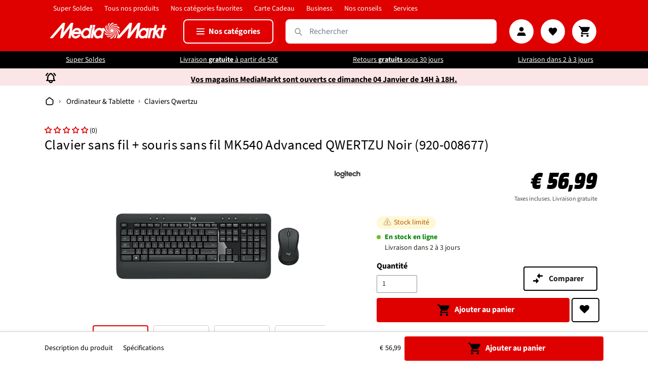

--- FILE ---
content_type: text/html; charset=utf-8
request_url: https://mediamarkt.lu//variants/41462707290307/?section_id=store-availability
body_size: 667
content:
<div id="shopify-section-store-availability" class="shopify-section"><div class="store-availability-container">

<div class="store-availability-information"><svg aria-hidden="true" focusable="false" role="presentation" class="icon icon-in-stock" viewBox="0 0 12 10">
  <path fill-rule="evenodd" clip-rule="evenodd" d="M3.293 9.707l-3-3a.999.999 0 1 1 1.414-1.414l2.236 2.236 6.298-7.18a.999.999 0 1 1 1.518 1.3l-7 8a1 1 0 0 1-.72.35 1.017 1.017 0 0 1-.746-.292z" fill="#212B36"/>
</svg>

<div class="store-availability-information-container">
          <p class="store-availability-information__title">
            Click & Collect disponible à <strong>MEDIAMARKT BELVAL</strong>
          </p><p class="store-availability-information__stock store-availability-small-text">
              Habituellement prête en 30 min
            </p></div>
      </div><div class="store-availability-information"><svg aria-hidden="true" focusable="false" role="presentation" class="icon icon-out-of-stock" viewBox="0 0 12 13">
  <path fill-rule="evenodd" clip-rule="evenodd" d="M7.414 6.5l4.293-4.293A.999.999 0 1 0 10.293.793L6 5.086 1.707.793A.999.999 0 1 0 .293 2.207L4.586 6.5.293 10.793a.999.999 0 1 0 1.414 1.414L6 7.914l4.293 4.293a.997.997 0 0 0 1.414 0 .999.999 0 0 0 0-1.414L7.414 6.5z" fill="#212B36"/>
</svg>

<div class="store-availability-information-container">
          <p class="store-availability-information__title">
            Click & Collect disponible à <strong>MEDIAMARKT LUXEMBOURG CITY</strong>
          </p></div>
      </div>
<div
      class="store-availabilities-modal modal"
      id="StoreAvailabilityModal"
      role="dialog"
      aria-modal="true"
      aria-labelledby="StoreAvailabilitiesModalProductTitle"
    >
      <div class="store-availabilities-modal__header">
        <div class="store-availabilities-modal__product-information">
          <h2
            id="StoreAvailabilitiesModalProductTitle"
            class="store-availabilities-modal__product-title"
            data-store-availability-modal-product-title
          ></h2>
          <p
            class="store-availabilities-modal__variant-title store-availability-small-text"
            data-store-availability-modal-variant-title
          >
            Default Title
          </p>
        </div>
        <button
          type="button"
          class="store-availabilities-modal__close js-modal-close-store-availability-modal text-link"
          aria-label="Fermer"
        >
          <svg aria-hidden="true" class="icon icon-close" focusable="false" role="presentation" viewBox="0 0 40 40">
  <path d="M23.868 20.015L39.117 4.78c1.11-1.108 1.11-2.77 0-3.877-1.109-1.108-2.773-1.108-3.882 0L19.986 16.137 4.737.904C3.628-.204 1.965-.204.856.904c-1.11 1.108-1.11 2.77 0 3.877l15.249 15.234L.855 35.248c-1.108 1.108-1.108 2.77 0 3.877.555.554 1.248.831 1.942.831s1.386-.277 1.94-.83l15.25-15.234 15.248 15.233c.555.554 1.248.831 1.941.831s1.387-.277 1.941-.83c1.11-1.109 1.11-2.77 0-3.878L23.868 20.015z" class="layer"/>
</svg>

        </button>
      </div>
      <ul class="store-availabilities-list" role="list"><li class="store-availability-list__item">
            <h3 class="store-availability-list__location">
              MEDIAMARKT BELVAL
            </h3>
            <div class="store-availability-list__stock store-availability-small-text"><svg aria-hidden="true" focusable="false" role="presentation" class="icon icon-in-stock" viewBox="0 0 12 10">
  <path fill-rule="evenodd" clip-rule="evenodd" d="M3.293 9.707l-3-3a.999.999 0 1 1 1.414-1.414l2.236 2.236 6.298-7.18a.999.999 0 1 1 1.518 1.3l-7 8a1 1 0 0 1-.72.35 1.017 1.017 0 0 1-.746-.292z" fill="#212B36"/>
</svg>

                Click &amp; Collect disponible, habituellement prête en 30 min
</div><address class="store-availability-list__address">
              <p>7 Avenue du Rock&#39;n&#39;Roll<br>4361 Esch-sur-Alzette <br>Luxembourg</p>
            </address><p class="store-availability-list__phone store-availability-small-text">
                +352266566566<br>
              </p></li><li class="store-availability-list__item">
            <h3 class="store-availability-list__location">
              MEDIAMARKT LUXEMBOURG CITY
            </h3>
            <div class="store-availability-list__stock store-availability-small-text"><svg aria-hidden="true" focusable="false" role="presentation" class="icon icon-out-of-stock" viewBox="0 0 12 13">
  <path fill-rule="evenodd" clip-rule="evenodd" d="M7.414 6.5l4.293-4.293A.999.999 0 1 0 10.293.793L6 5.086 1.707.793A.999.999 0 1 0 .293 2.207L4.586 6.5.293 10.793a.999.999 0 1 0 1.414 1.414L6 7.914l4.293 4.293a.997.997 0 0 0 1.414 0 .999.999 0 0 0 0-1.414L7.414 6.5z" fill="#212B36"/>
</svg>

                Click &amp; Collect actuellement indisponible
</div><address class="store-availability-list__address">
              <p>45 Avenue de la Gare<br>1611 Luxembourg <br>Luxembourg</p>
            </address><p class="store-availability-list__phone store-availability-small-text">
                +352266464666<br>
              </p></li>
      </ul>
    </div></div>


</div>

--- FILE ---
content_type: text/css
request_url: https://mediamarkt.lu/cdn/shop/t/275/assets/theme.bundled.css?v=9996421817264364061767006437
body_size: 37220
content:
@charset "UTF-8";article,aside,body,details,figcaption,figure,footer,header,hgroup,main,menu,nav,section,summary{display:block}.disclosure__toggle,input,select,textarea{-webkit-font-smoothing:antialiased;-webkit-text-size-adjust:100%}a{background-color:transparent}b,strong{font-weight:var(--font-weight-body--bolder)}em{font-style:italic}small{font-size:80%}sub,sup{font-size:75%;line-height:0;position:relative;vertical-align:baseline}sup{top:-.5em}sub{bottom:-.25em}img{border:0;max-width:100%}.disclosure__toggle,button,input,optgroup,select,textarea{color:inherit;font:inherit;margin:0}button[disabled],html input[disabled]{cursor:default}[type=button]::-moz-focus-inner,[type=reset]::-moz-focus-inner,[type=submit]::-moz-focus-inner,button::-moz-focus-inner{border-style:none;padding:0}[type=button]:-moz-focusring,[type=reset]:-moz-focusring,[type=submit]:-moz-focusring,button:-moz-focusring{outline:1px dotted ButtonText}input[type=email],input[type=number],input[type=password],input[type=search]{-webkit-appearance:none;-moz-appearance:none;appearance:none}table{border-collapse:collapse;border-spacing:0;width:100%}td,th{padding:0}textarea{-webkit-appearance:none;-moz-appearance:none;appearance:none;overflow:auto}*,:after,:before{box-sizing:border-box}body{margin:0}body,html{background-color:var(--color-body)}.text-right{text-align:right}.icon{display:inline-block;height:20px;vertical-align:middle;width:20px;fill:currentColor}.icon__fallback-text,.visually-hidden{overflow:hidden;position:absolute!important;clip:rect(0 0 0 0);border:0;height:1px;margin:-1px;padding:0;width:1px}svg.icon:not(.icon--full-color) circle,svg.icon:not(.icon--full-color) ellipse,svg.icon:not(.icon--full-color) g,svg.icon:not(.icon--full-color) line,svg.icon:not(.icon--full-color) path,svg.icon:not(.icon--full-color) polygon,svg.icon:not(.icon--full-color) polyline,svg.icon:not(.icon--full-color) rect,symbol.icon:not(.icon--full-color) circle,symbol.icon:not(.icon--full-color) ellipse,symbol.icon:not(.icon--full-color) g,symbol.icon:not(.icon--full-color) line,symbol.icon:not(.icon--full-color) path,symbol.icon:not(.icon--full-color) polygon,symbol.icon:not(.icon--full-color) polyline,symbol.icon:not(.icon--full-color) rect{fill:inherit;stroke:inherit}li{list-style:none}.list--inline{margin:0;padding:0}.list--inline>li{display:inline-block;margin-bottom:0;vertical-align:middle}a{color:var(--color-text);text-decoration:none}.h1,.h2,h1,h2{font-family:var(--font-stack-header);font-weight:var(--font-weight-header);line-height:1.2;margin:0 0 17.5px;overflow-wrap:break-word;word-wrap:break-word}.h1 a,.h2 a,h1 a,h2 a{color:inherit;font-weight:inherit;text-decoration:none}.h1,h1{font-size:calc((var(--font-h1-desktop))/(var(--font-size-base))*1em);letter-spacing:0;text-transform:none}@media only screen and (max-width:749px){.h1,h1{font-size:calc((var(--font-h1-mobile))/(var(--font-size-base))*1em)}}.h2,h2{font-size:calc((var(--font-h2-desktop))/(var(--font-size-base))*1em)}@media only screen and (max-width:749px){.h2,h2{font-size:calc((var(--font-h2-mobile))/(var(--font-size-base))*1em)}}p{color:var(--color-body-text);margin:0 0 19.44444px}@media only screen and (max-width:749px){p{font-size:calc((var(--font-size-base) - 1)/(var(--font-size-base))*1em)}}p:last-child{margin-bottom:0}blockquote{font-size:calc(18/(var(--font-size-base))*1em);font-style:normal;margin:0;padding:0 30px;text-align:center}.rte blockquote{border-color:var(--color-border);border-style:solid;border-width:1px 0;margin-bottom:27.5px;padding:30px 0}blockquote p+cite{margin-top:27.5px}blockquote cite{display:block;font-size:.85em;font-weight:var(--font-weight-body)}blockquote cite:before{content:"\2014 \0020"}code,pre{font-family:Consolas,monospace;font-size:1em}pre{overflow:auto}.disclosure__toggle,input,select,textarea{color:var(--color-text);font-family:var(--font-stack-body);font-size:calc(var(--font-size-base)*1px);font-style:var(--font-style-body);font-weight:var(--font-weight-body);line-height:1.5}.content_block{margin-bottom:22.5px}.content_block h2{font-size:17px;font-weight:700}.content_block p{font-size:14px;margin-top:15px}@media only screen and (max-width:989px){.disclosure__toggle,button,input,select,textarea{font-size:16px}}.h3,.h4,.h5,.h6,h3,h4,h5,h6{font-family:var(--font-stack-header);font-style:var(--font-style-header);font-weight:var(--font-weight-header);line-height:1.2;margin:0 0 17.5px;overflow-wrap:break-word;word-wrap:break-word}.h3 a,.h4 a,.h5 a,.h6 a,h3 a,h4 a,h5 a,h6 a{color:inherit;font-weight:inherit;text-decoration:none}.h3,h3{font-size:calc((var(--font-size-header))/(var(--font-size-base))*1em);letter-spacing:0;text-transform:none}@media only screen and (max-width:749px){.h3,h3{font-size:calc((var(--font-h3-mobile))/(var(--font-size-base))*1em)}}.h4,h4{font-size:calc((var(--font-h4-desktop))/(var(--font-size-base))*1em)}@media only screen and (max-width:749px){.h4,h4{font-size:calc((var(--font-h4-mobile))/(var(--font-size-base))*1em)}}.h5,h5{font-size:calc((var(--font-h5-desktop))/(var(--font-size-base))*1em)}@media only screen and (max-width:749px){.h5,h5{font-size:calc((var(--font-h5-mobile))/(var(--font-size-base))*1em)}}.h6,h6{font-size:calc((var(--font-h6-desktop))/(var(--font-size-base))*1em)}@media only screen and (max-width:749px){.h6,h6{font-size:calc((var(--font-h6-mobile))/(var(--font-size-base))*1em)}}.rte{color:var(--color-body-text);margin-bottom:35px}.rte:last-child{margin-bottom:0}.rte .h3,.rte .h4,.rte .h5,.rte .h6,.rte h1,.rte h2,.rte h3,.rte h4,.rte h5,.rte h6{margin-bottom:27.5px;margin-top:55px}.rte .h3:first-child,.rte .h4:first-child,.rte .h5:first-child,.rte .h6:first-child,.rte h1:first-child,.rte h2:first-child,.rte h3:first-child,.rte h4:first-child,.rte h5:first-child,.rte h6:first-child{margin-top:0}.rte li{list-style:inherit;margin-bottom:4px}.rte li:last-child{margin-bottom:0}.rte-setting{margin-bottom:19.44444px}.rte-setting:last-child{margin-bottom:0}.text-left{text-align:left!important}.text-right{text-align:right!important}.text-center{text-align:center!important}@font-face{font-display:swap;font-family:MMTitle;font-style:normal;font-weight:400;src:url(font.MMHeadlineProWebTT-Regular.woff2) format("woff2")}@font-face{font-display:swap;font-family:SourceSansPro;font-style:normal;font-weight:400;src:url(font.SourceSansPro-regular.woff2) format("woff2"),url(font.SourceSansPro-regular.woff) format("woff")}@font-face{font-display:swap;font-family:SourceSansPro;font-style:normal;font-weight:600;src:url(font.SourceSansPro-SemiBold.woff2) format("woff2"),url(font.SourceSansPro-Semibold.woff) format("woff")}@font-face{font-display:swap;font-family:SourceSansPro;font-style:normal;font-weight:700;src:url(font.SourceSansPro-Bold.woff2) format("woff2"),url(font.SourceSansPro-Bold.woff) format("woff")}@font-face{font-family:NotoSansDisplay;font-style:normal;font-weight:400;src:url(noto-sans-display-v10-latin-400.woff2) format("woff2"),url(noto-sans-display-v10-latin-400.woff) format("woff")}@font-face{ascent-override:102%;font-family:NotoSansDisplay-fallback;size-adjust:106.53%;src:local("Arial")}@font-face{font-family:NotoSansDisplay;font-style:normal;font-weight:600;src:url(noto-sans-display-v10-latin-600.woff2) format("woff2"),url(noto-sans-display-v10-latin-600.woff) format("woff")}@font-face{font-family:NotoSansDisplay;font-style:normal;font-weight:700;src:url(noto-sans-display-v10-latin-700.woff2) format("woff2"),url(noto-sans-display-v10-latin-700.woff) format("woff")}@font-face{font-display:swap;font-family:SEHeadline;font-style:normal;font-weight:400;src:url(EurostileNextLTPro-Bold.woff2) format("woff2"),url(EurostileNextLTPro-Bold.woff) format("woff")}@font-face{font-display:swap;font-family:Calibri;font-style:normal;font-weight:700;src:url(Calibri-Bold-subset.woff2) format("woff2"),url(Calibri-Bold-subset.woff) format("woff")}.fine-print{font-size:calc(14/(var(--font-size-base))*1em);font-style:italic}.txt--minor{font-size:80%}.txt--emphasis{font-style:italic}.address{margin-bottom:55px}.mega-subtitle,.mega-title{color:var(--color-overlay-title-text)}.mega-title{margin-bottom:8px}.mega-title--large{font-size:calc((var(--font-size-header) + 8)/(var(--font-size-base))*1em)}.mega-title--small{font-size:18px}@media only screen and (min-width:750px){.mega-title--large{font-size:calc((var(--font-mega-title-large-desktop))/(var(--font-size-base))*1em)}.mega-subtitle{font-size:calc((var(--font-size-base) + 4)/(var(--font-size-base))*1em);margin:0 auto}.text-center .mega-subtitle{max-width:75%}}.mega-subtitle a,.mega-subtitle p{color:var(--color-overlay-title-text)}.mega-subtitle a{border-bottom:1px solid}.mega-subtitle a:focus,.mega-subtitle a:hover{color:var(--color-overlay-text-focus)}.mega-subtitle--large{font-size:calc((var(--font-size-base) + 2)/(var(--font-size-base))*1em);font-weight:var(--font-weight-header)}@media only screen and (min-width:750px){.mega-subtitle--large{font-size:calc((var(--font-size-base) + 8)/(var(--font-size-base))*1em)}}.mega-subtitle--small{font-size:14px}.social-icons .icon{height:23px;width:23px}@media only screen and (min-width:750px){.social-icons .icon{height:25px;width:25px}}.social-icons .icon.icon--wide{width:40px}.icon-spinner{-moz-animation:spin .5s linear infinite;-o-animation:spin .5s linear infinite;-webkit-animation:spin .5s linear infinite;animation:spin .5s linear infinite}.icon-error{fill:#d20000;flex-shrink:0;height:calc(var(--font-size-base)*1px - 2px);margin-top:.1em;width:calc(var(--font-size-base)*1px - 2px)}ol,ul{margin:0;padding:0}ol{list-style:decimal}.rte img{height:auto}.rte table{table-layout:fixed}.rte ol,.rte ul{margin:0 0 17.5px 35px}.rte ol.list--inline,.rte ul.list--inline{margin-left:0}.rte ul{list-style:disc outside}.rte ul ul{list-style:circle outside}.rte ul ul ul{list-style:square outside}.rte a:not(.btn){border-bottom:1px solid;padding-bottom:1px}.text-center .rte ol,.text-center .rte ul,.text-center.rte ol,.text-center.rte ul{list-style-position:inside;margin-left:0}form{margin:0}fieldset{border:1px solid var(--color-border-form);margin:0 0 55px;padding:27.5px}legend{border:0;padding:0}button,input[type=submit]{cursor:pointer}label{display:block;margin-bottom:5px}@media only screen and (max-width:749px){label{font-size:calc((var(--font-size-base) - 2)/(var(--font-size-base))*1em)}}[type=checkbox]+label,[type=radio]+label{display:inline-block;margin-bottom:0}label[for]{cursor:pointer}.disclosure__toggle,input,select,textarea{background-color:var(--color-text-field);border:1px solid var(--color-border-form);border-radius:2px;color:var(--color-text-field-text);line-height:1.2;max-width:100%}.disclosure__toggle:focus,input:focus,select:focus,textarea:focus{border-color:var(--color-border-form-darker)}.disclosure__toggle[disabled],input[disabled],select[disabled],textarea[disabled]{background-color:#f4f4f4;border-color:#f4f4f4;cursor:default}.input--error.disclosure__toggle::-webkit-input-placeholder,input.input--error::-webkit-input-placeholder,select.input--error::-webkit-input-placeholder,textarea.input--error::-webkit-input-placeholder{color:#d20000;opacity:.5}.input--error.disclosure__toggle::-moz-placeholder,input.input--error::-moz-placeholder,select.input--error::-moz-placeholder,textarea.input--error::-moz-placeholder{color:#d20000;opacity:.5}.input--error.disclosure__toggle:-ms-input-placeholder,input.input--error:-ms-input-placeholder,select.input--error:-ms-input-placeholder,textarea.input--error:-ms-input-placeholder{color:#d20000;opacity:.5}.input--error.disclosure__toggle::-ms-input-placeholder,input.input--error::-ms-input-placeholder,select.input--error::-ms-input-placeholder,textarea.input--error::-ms-input-placeholder{color:#d20000;opacity:1}.hidden-placeholder.disclosure__toggle::-webkit-input-placeholder,input.hidden-placeholder::-webkit-input-placeholder,select.hidden-placeholder::-webkit-input-placeholder,textarea.hidden-placeholder::-webkit-input-placeholder{color:transparent}.hidden-placeholder.disclosure__toggle::-moz-placeholder,input.hidden-placeholder::-moz-placeholder,select.hidden-placeholder::-moz-placeholder,textarea.hidden-placeholder::-moz-placeholder{color:transparent}.hidden-placeholder.disclosure__toggle:-ms-input-placeholder,input.hidden-placeholder:-ms-input-placeholder,select.hidden-placeholder:-ms-input-placeholder,textarea.hidden-placeholder:-ms-input-placeholder{color:transparent}.hidden-placeholder.disclosure__toggle::-ms-input-placeholder,input.hidden-placeholder::-ms-input-placeholder,select.hidden-placeholder::-ms-input-placeholder,textarea.hidden-placeholder::-ms-input-placeholder{opacity:1}.product-form .disclosure__toggle,.product-form input,.product-form select,.product-form textarea{min-height:44px}textarea{min-height:100px}.input--error.disclosure__toggle,input.input--error,select.input--error,textarea.input--error{background-color:#fff8f8;border-color:#d20000;color:#d20000;margin-bottom:11.66667px}.input-error-message{color:var(--color-body-text);display:flex;font-size:calc((var(--font-size-base) - 2)/(var(--font-size-base))*1em);line-height:1.3;margin-bottom:11.66667px}@media only screen and (max-width:749px){.input-error-message{margin-bottom:19.44444px}}.input-error-message .icon{height:1em;margin-right:calc(10/(var(--font-size-base))*1em);width:1em}.disclosure__toggle,select{-webkit-appearance:none;-moz-appearance:none;appearance:none;background-image:var(--svg-select-icon);background-position:100%;background-position:right 10px center;background-repeat:no-repeat;cursor:pointer;line-height:1.2;padding:8px 28px 8px 15px;text-indent:.01px;text-overflow:""}@media only screen and (min-width:750px){.disclosure__toggle,select{padding-bottom:10px;padding-left:18px;padding-top:10px}}.select-group{position:relative;z-index:2}.select-group .disclosure__toggle,.select-group select{background-color:transparent;background-image:none}.select-group .icon{height:.5em;position:absolute;right:0;top:50%;transform:translateY(-50%);width:.5em;z-index:-1}.select-label{font-size:calc(12/(var(--font-size-base))*1em);text-transform:uppercase}optgroup{font-weight:var(--font-weight-body--bold)}option{background-color:var(--color-body);color:var(--color-text)}.disclosure__toggle::-ms-expand,select::-ms-expand{display:none}.label--hidden{height:0;margin-bottom:0;overflow:hidden;position:absolute;width:0;clip:rect(1px,1px,1px,1px)}::-webkit-input-placeholder{color:var(--color-text-field-text);opacity:.6}::-moz-placeholder{color:var(--color-text-field-text);opacity:.6}:-ms-input-placeholder{color:var(--color-text-field-text);opacity:.6}::-ms-input-placeholder{color:var(--color-text-field-text);opacity:1}.label--error{color:#d20000}input,textarea{padding:8px 15px}@media only screen and (min-width:750px){input,textarea{padding:10px 18px}}.form-vertical .disclosure__toggle,.form-vertical input,.form-vertical select,.form-vertical textarea{display:block;margin-bottom:19.44444px;width:100%}.form-vertical .input--error.disclosure__toggle,.form-vertical input.input--error,.form-vertical select.input--error,.form-vertical textarea.input--error{margin-bottom:11.66667px}.form-vertical [type=checkbox],.form-vertical [type=radio]{display:inline-block;margin-right:5px;width:auto}.form-vertical .btn,.form-vertical .shopify-payment-button .shopify-payment-button__button--unbranded,.form-vertical [type=submit],.shopify-payment-button .form-vertical .shopify-payment-button__button--unbranded{display:inline-block;width:auto}.form-single-field{margin:0 auto 55px;max-width:35rem}.form-single-field .input--error{margin-bottom:0}.form-message,.note{border:1px solid var(--color-border-form);margin:0 0 27.5px;padding:8px}@media only screen and (min-width:750px){.form-message,.note{padding:10px}}.form-message--success{background-color:#f8fff9;border:1px solid #1f873d;color:#1f873d;display:block;width:100%}.form-message--error{background-color:#fff8f8;border:1px solid #d20000;color:#651818;padding:1rem 1.3rem;text-align:left;width:100%}.form-message--error li{list-style-position:inside;list-style-type:disc}.form-message--error .form-message__title{font-size:1.2em}.form-message--error .form-message__link,.form-message--error a{color:#651818;display:inline-block;text-decoration:underline;text-decoration-skip-ink:auto}.form-message--error .form-message__link:focus,.form-message--error .form-message__link:hover,.form-message--error a:focus,.form-message--error a:hover{color:#651818;text-decoration:none}.input-group{display:-webkit-flex;display:-ms-flexbox;display:flex;-webkit-flex-wrap:wrap;-moz-flex-wrap:wrap;-ms-flex-wrap:wrap;flex-wrap:wrap;-webkit-justify-content:center;-ms-justify-content:center;justify-content:center;width:100%}.form-vertical .input-group{margin-bottom:55px}.input-group--nowrap{flex-wrap:nowrap}.input-group--error{margin-bottom:11.66667px}.input-group__btn .btn,.input-group__btn .shopify-payment-button .shopify-payment-button__button--unbranded,.input-group__field,.input-group__field input,.shopify-payment-button .input-group__btn .shopify-payment-button__button--unbranded{min-height:42px}@media only screen and (min-width:750px){.input-group__btn .btn,.input-group__btn .shopify-payment-button .shopify-payment-button__button--unbranded,.input-group__field,.input-group__field input,.shopify-payment-button .input-group__btn .shopify-payment-button__button--unbranded{min-height:46px}}.input-group__field{-ms-flex-preferred-size:15rem;border-radius:2px 0 0 2px;-webkit-flex-basis:15rem;-moz-flex-basis:15rem;flex-basis:15rem;flex-grow:9999;margin-bottom:1rem;text-align:left}.input-group__field input{width:100%}.form-vertical .input-group__field{margin:0}.input-group__field--connected{margin-bottom:0}.input-group__field--connected input{border-bottom-right-radius:0;border-top-right-radius:0}.input-group__btn{flex-grow:1}.input-group__btn .btn,.input-group__btn .shopify-payment-button .shopify-payment-button__button--unbranded,.shopify-payment-button .input-group__btn .shopify-payment-button__button--unbranded{border-radius:0 2px 2px 0;width:100%}hr{border:0;border-bottom:1px solid var(--color-border);margin:55px 0}.hr--small{margin:0;padding:10px 0}.hr--invisible{border-bottom:0}.hero{background-position:50% 50%;background-repeat:no-repeat;background-size:cover;display:table;height:475px;position:relative;width:100%}.hero--adapt,.hero-fixed-width__image{max-height:100vh}@media only screen and (min-width:750px){.hero--adapt,.hero-fixed-width__image{max-height:80vh}}.hero--x-small{height:94px}.hero--small{height:225px}.hero--medium{height:357px}.hero--large{height:488px}.hero--x-large{height:582px}@media only screen and (min-width:750px){.hero--x-small{height:125px}.hero--small{height:300px}.hero--medium{height:475px}.hero--large{height:650px}.hero--x-large{height:775px}}.hero__overlay:before{background-color:var(--color-image-overlay);bottom:0;content:"";left:0;opacity:var(--opacity-image-overlay);position:absolute;right:0;top:0;z-index:1}.hero__inner{display:table-cell;padding:55px 0;position:relative;vertical-align:middle;z-index:2}.hero__btn{margin-top:27.5px}.hero-fixed-width{position:relative}.hero-fixed-width:before{background-color:var(--color-image-overlay);bottom:0;content:"";left:0;opacity:var(--opacity-image-overlay);position:absolute;right:0;top:0;z-index:1}.hero-fixed-width__content{left:0;position:absolute;right:0;top:50%;-ms-transform:translateY(-50%);-webkit-transform:translateY(-50%);transform:translateY(-50%);z-index:2}.hero-fixed-width__image{display:block;font-family:"object-fit: cover";height:100%;margin:0 auto;max-width:100%;object-fit:cover;overflow:hidden;width:100%}.quote-icon{display:block;margin:0 auto 20px}.quotes-slider-wrapper{overflow:hidden}.quotes-slider-wrapper.slick-initialized .quotes-slider{touch-action:pan-y}.quotes-slider{display:flex;max-width:100%}.quotes-slide{flex-shrink:0;width:100%}@media only screen and (min-width:750px){.quotes-slide{width:33.33%}}.quotes-slide--single{width:100%}.quotes-slider__text{font-size:calc((var(--font-size-base) + 1.75)/(var(--font-size-base))*1em);font-style:var(--font-style-body);font-weight:var(--font-weight-body);padding:0 15px}.quotes-slider__text cite{font-size:calc((var(--font-size-base))/(var(--font-size-base) + 4)*1em);font-style:normal}.quotes-slider__text p{margin-bottom:30px}.quotes-slider__text p+cite{margin-top:0}.slick-dotted.quotes-slider.slick-initialized{cursor:grab;cursor:-moz-grab;cursor:-webkit-grab}.quotes-wrapper .slick-dots{bottom:0;margin-top:55px;position:relative}.quotes-wrapper .slick-dots li{margin:0}@media only screen and (min-width:750px){.quotes-wrapper .slick-dots li:nth-last-child(-n+2){display:none}}.quotes-wrapper .slick-dots li button:before{color:var(--color-text);font-size:34px;opacity:.2}.quotes-wrapper .slick-dots li.slick-active button:before{opacity:1}@media only screen and (min-width:750px){.quotes-wrapper .slick-dots--mobile-only{display:none}}.quotes-wrapper .slick-slide[tabindex="0"]{outline:none}.logo-bar{list-style:none;margin-bottom:-35px;text-align:center}@media only screen and (min-width:750px){.logo-bar--large{margin-bottom:-55px}}.logo-bar__item{display:inline-block;margin:0 27.5px 35px;max-width:160px;vertical-align:middle}@media only screen and (min-width:750px){.logo-bar__item--large{margin-bottom:55px}}.logo-bar__image{display:block;margin:0 auto}.logo-bar__link{display:block}.map-section{display:-webkit-flex;display:-ms-flexbox;display:flex;overflow:hidden;position:relative;width:100%;-ms-flex-align:center;-webkit-align-items:center;-moz-align-items:center;-ms-align-items:center;-o-align-items:center;align-items:center;-webkit-flex-wrap:wrap;-moz-flex-wrap:wrap;-ms-flex-wrap:wrap;flex-wrap:wrap}@media only screen and (min-width:750px){.map-section{min-height:500px}}.map-section--load-error{height:auto}.map-section__wrapper{flex-grow:1;flex-shrink:0;height:100%;-ms-flex-preferred-size:100%;display:-webkit-flex;display:-ms-flexbox;display:flex;-webkit-flex-basis:100%;-moz-flex-basis:100%;flex-basis:100%;-webkit-flex-wrap:wrap;-moz-flex-wrap:wrap;-ms-flex-wrap:wrap;flex-wrap:wrap;width:100%}.map-section__overlay{bottom:0;left:0;opacity:0;position:absolute;right:0;top:0;z-index:2}.map-section__error{position:relative;z-index:3}@media only screen and (min-width:750px){.map-section__error{margin:0 2rem;position:absolute;top:50%;-ms-transform:translateY(-50%);-webkit-transform:translateY(-50%);transform:translateY(-50%)}}.map-section__content-wrapper{display:-webkit-flex;display:-ms-flexbox;display:flex;height:100%;position:relative;text-align:center;width:100%;-ms-flex-preferred-size:100%;-webkit-flex-basis:100%;-moz-flex-basis:100%;flex-basis:100%;flex-grow:0}@media only screen and (min-width:750px) and (max-width:989px){.map-section__content-wrapper{-ms-flex-preferred-size:50%;-webkit-flex-basis:50%;-moz-flex-basis:50%;flex-basis:50%}}@media only screen and (min-width:990px){.map-section__content-wrapper{-ms-flex-preferred-size:33%;-webkit-flex-basis:33%;-moz-flex-basis:33%;flex-basis:33%}}.map-section__content{background-color:var(--color-bg-alt);display:inline-block;display:-webkit-flex;display:-ms-flexbox;display:flex;padding:35px;position:relative;text-align:center;width:100%;z-index:3;-ms-flex-align:center;-webkit-align-content:center;-ms-align-content:center;align-content:center;-webkit-align-items:center;-moz-align-items:center;-ms-align-items:center;-o-align-items:center;align-items:center;-webkit-flex-wrap:wrap;-moz-flex-wrap:wrap;-ms-flex-wrap:wrap;flex-wrap:wrap}.map-section__content>*{width:100%}@media only screen and (min-width:750px){.map-section__content{background-color:var(--color-bg);margin:55px 0;min-height:300px}}.map-section--load-error .map-section__content{position:static;transform:translateY(0)}.map-section__link{display:block;height:100%;left:50%;max-width:none;position:absolute;top:0;-ms-transform:translateX(-50%);-webkit-transform:translateX(-50%);transform:translateX(-50%);width:100%;z-index:2}.map-section__container{height:55vh;left:0;max-width:none;width:100%}@media only screen and (min-width:750px){.map-section__container{height:100%;position:absolute;top:0;width:130%}}.map_section__directions-btn [class^=icon]{height:1em}.map_section__directions-btn *{vertical-align:middle}.map-section__background-wrapper{overflow:hidden;position:relative;-ms-flex-preferred-size:100%;-webkit-flex-basis:100%;-moz-flex-basis:100%;flex-basis:100%}@media only screen and (min-width:750px){.map-section__background-wrapper{height:100%;left:0;position:absolute;top:0;width:100%}}.map-section--onboarding .map-section__background-wrapper{min-height:55vh}.map-section__image{background-position:50%;background-size:cover;height:100%;left:0;position:relative;top:0;width:100%}@media only screen and (min-width:750px){.map-section__image{position:absolute}}.map-section--display-map .map-section__image{display:none!important}.map-section--load-error .map-section__image{display:block!important}.image-bar{overflow:hidden}@media only screen and (max-width:749px){.image-bar{margin:0 auto;max-width:400px}}.image-bar__item{background-position:50% 50%;background-repeat:no-repeat;background-size:cover;color:var(--color-overlay-title-text);display:block}.image-bar__link:focus .image-bar__overlay:before,.image-bar__link:hover .image-bar__overlay:before{opacity:var(--hover-overlay-opacity)}.image-bar__link:focus{position:relative;z-index:2}.image-bar__link:focus .image-bar__content{outline:1px dotted #212121;outline:5px auto -webkit-focus-ring-color}.image-bar__content,.image-bar__item{position:relative;width:100%}.image-bar--x-small .image-bar__content,.image-bar--x-small .image-bar__item{height:94px}.image-bar--small .image-bar__content,.image-bar--small .image-bar__item{height:225px}.image-bar--medium .image-bar__content,.image-bar--medium .image-bar__item{height:357px}.image-bar--large .image-bar__content,.image-bar--large .image-bar__item{height:488px}.image-bar--x-large .image-bar__content,.image-bar--x-large .image-bar__item{height:582px}@media only screen and (min-width:750px){.image-bar--x-small .image-bar__content,.image-bar--x-small .image-bar__item{height:100px}.image-bar--small .image-bar__content,.image-bar--small .image-bar__item{height:300px}.image-bar--medium .image-bar__content,.image-bar--medium .image-bar__item{height:475px}.image-bar--large .image-bar__content,.image-bar--large .image-bar__item{height:650px}.image-bar--x-large .image-bar__content,.image-bar--x-large .image-bar__item{height:775px}}@media only screen and (max-width:749px){.image-bar--x-small{flex-direction:column}}.image-bar__overlay:before{bottom:0;content:"";left:0;position:absolute;right:0;top:0}.image-bar__item .box{background-color:#fff}.image-bar__caption{bottom:0;color:#000;font-size:16px;font-weight:700;margin-bottom:0;position:absolute;text-align:center;-ms-transform:translateY(-50%);width:100%}.collection-grid .section-header h2{margin-bottom:4px}.collection-grid-item{display:flex;flex-direction:column;height:100%;padding:12px;position:relative;width:100%}@media only screen and (min-width:750px){.collection-grid-item{padding:10px;transition:.1s cubic-bezier(.44,.13,.48,.87)}}.collection-grid-item__img{border-radius:4px;margin-bottom:10px}.collection-grid-item__title{color:#000;display:-webkit-box;font-size:16px;font-style:normal;font-weight:700;margin:auto 0 0;max-height:70px;text-align:center;text-overflow:ellipsis;text-shadow:none;width:100%;-webkit-line-clamp:3;overflow:hidden;-webkit-box-orient:vertical}.collection-grid-item__link{bottom:0;left:0;right:0;top:0}.collection-grid-item__link:focus .collection-grid-item__title-wrapper:before,.collection-grid-item__link:hover .collection-grid-item__title-wrapper:before{opacity:var(--hover-overlay-opacity)}.collection-grid-item__link:focus{opacity:1}.collection-grid-item__overlay{background-position:top;background-size:cover}.collection-grid-item__overlay,.collection-grid-item__overlay-mms{background-repeat:no-repeat;display:block;height:100%;position:relative;width:100%}.collection-grid-item__overlay-mms{background-position:center 20px;background-size:contain;padding-bottom:50px}.collection-grid-item__overlay-mms.placeholder-svg{border-radius:8px}.collection-grid-item__overlay-mms.box{background-color:#fff;background-size:88%;box-sizing:border-box;color:#000;cursor:pointer;display:block;height:120%;line-height:1.43;overflow:hidden;text-align:center;transition-duration:.15s;transition-property:border-color,box-shadow,transform;transition-timing-function:ease-in-out}@media only screen and (min-width:750px){.collection-grid-item__overlay-mms.box{height:125%}}.collection-grid-item__title-wrapper:before{background-color:var(--color-image-overlay)}.collection-grid-item__title-wrapper-mms:before,.collection-grid-item__title-wrapper:before{bottom:0;content:"";left:0;opacity:var(--opacity-image-overlay);position:absolute;right:0;top:0}.collection-grid-item__title-wrapper-mms:before{background-color:transparent;margin:200px}@media only screen and (min-width:750px){.linkblock-grid .grid__item{padding:0 12px}}.linkblock-grid .h3{font-family:SourceSansPro,Arial,sans-serif;font-weight:600}.custom-content{display:-webkit-flex;display:-ms-flexbox;display:flex;width:100%;-ms-flex-align:stretch;-webkit-align-items:stretch;-moz-align-items:stretch;-ms-align-items:stretch;-o-align-items:stretch;align-items:stretch;-webkit-flex-wrap:wrap;-moz-flex-wrap:wrap;-ms-flex-wrap:wrap;flex-wrap:wrap;margin-bottom:-30px;margin-left:-30px;width:auto}.custom-content-same-height{justify-content:stretch}.custom-content-same-height .custom__item .custom__item-inner{height:100%}@media only screen and (max-width:749px){.custom-content{margin-bottom:-22px;margin-left:-22px}}.custom__item{-webkit-flex:0 0 auto;-moz-flex:0 0 auto;-ms-flex:0 0 auto;flex:0 0 auto;margin-bottom:30px;max-width:100%;padding-left:30px}@media only screen and (max-width:749px){.custom__item{-webkit-flex:0 0 auto;-moz-flex:0 0 auto;-ms-flex:0 0 auto;flex:0 0 auto;margin-bottom:22px;padding-left:22px}.custom__item.small--one-half{-webkit-flex:1 0 50%;-moz-flex:1 0 50%;-ms-flex:1 0 50%;flex:1 0 50%;margin-left:auto;margin-right:auto;max-width:400px}}.custom__item .collection-grid-item{margin-bottom:0}.custom__item-inner{display:block;max-width:100%;position:relative;text-align:left}.custom__item-inner--collection,.custom__item-inner--html,.custom__item-inner--video{display:block}.custom__item-inner--image{margin:0 auto;position:relative}.align--top-left .custom__item-inner--image{margin:unset}.custom__image{display:block;position:absolute;top:0;width:100%}.custom-content-blocks .custom__item{margin-bottom:10px}@media only screen and (max-width:749px){.custom__item.custom__item--link_list{flex:1 0 100%;max-width:none}}.custom__linklist{margin-left:-15px;margin-right:-15px}@media only screen and (min-width:750px){.custom__linklist{margin-left:-12px;margin-right:-12px}}.custom__linklist-link{display:inline-block;margin:5px 0;padding:10px 15px}@media only screen and (min-width:750px){.custom__linklist-link{margin-bottom:0;margin-top:0;padding:3px 12px}}.rich-text__heading--extra,.rich-text__heading--large{font-size:1.4em}.rich-text__heading--small{font-size:.88em}.rich-text__text--large{font-size:calc((var(--font-rich-text-large))/(var(--font-size-base))*1em)}.rich-text__text--extra{font-size:18px}.rich-text__text--small{font-size:calc((var(--font-rich-text-small))/(var(--font-size-base))*1em)}.anchor-links{list-style:none;margin-top:10px}.anchor-links .catBtnSpecial{background-color:#df0000;border:1px solid #df0000;border-radius:4px;color:#fff;display:inline-block;font-size:13px;margin-bottom:10px;margin-right:10px;width:auto}.anchor-links .catBtnSpecial a{color:#fff;display:inline-block;padding:10px}.mms-cta-1{padding:3em}@media only screen and (min-width:750px){.mms-cta-1{font-size:calc(16/(var(--font-size-base))*1.1em)}}.mms-section-header h1,h2{font-family:MMTitle;font-size:calc(16/(var(--font-size-base))*1.8em)}.faq-container h3,h4{color:#df0000;font-family:MMTitle;font-size:calc(16/(var(--font-size-base))*1.2em);margin-top:1.5em}.mms-page{font-size:calc(16/(var(--font-size-base))*1em)}@media only screen and (min-width:750px){.mms-page>p:first-child{font-size:calc(.8rem + .4vw)}}.mega-title{display:inline-block;font-family:MMTitle}@media only screen and (min-width:750px){.mega-title{max-width:50vw}}.mega-title-btn{margin-top:3vh;scroll-behavior:smooth}@media only screen and (max-width:750px){.mega-title-btn{font-size:calc(14/(var(--font-size-base))*1em);scroll-behavior:smooth}}.btn__icon svg{fill:#000}.ul-ticks li{line-height:1.5;list-style:none;margin-bottom:1rem;padding-left:40px;position:relative}.ul-ticks li:before{background:url([data-uri]) no-repeat;content:"";height:28px;left:0;position:absolute;top:50%;-webkit-transform:translateY(-50%);transform:translateY(-50%);width:28px}.u-text-align-center{border-bottom:1px solid #ddd;margin:0 auto 3rem;padding-left:20px;padding-right:20px;text-align:center;width:100%}.u-text-align-center ul{display:inline-block;margin:0;padding:0}.u-text-align-center ul li{float:left;list-style:none;margin:0;padding:0}.u-text-align-center ul li a{border:0!important;display:inline-block;font-weight:700;margin:0 1rem;padding:1.5rem 0 1rem;position:relative;text-decoration:none}.arrow-icon{margin-top:5px;width:10px}@media only screen and (max-width:749px){.small--hide{display:none!important}}.show{display:block!important}.hide{visibility:hidden}.mynewstyle{color:red}.clearfix{zoom:1}.clearfix:after{clear:both;content:"";display:table}.visually-hidden{overflow:hidden;position:absolute!important;clip:rect(0 0 0 0);border:0;height:1px;margin:-1px;padding:0;width:1px}.visually-hidden--inline{height:1em;margin:0}.visually-hidden--static{position:static!important}.js-focus-hidden:focus{outline:none}.no-js:not(html){display:none}.no-js .no-js:not(html){display:block}.no-js .js{display:none}.hide{display:none!important}:focus{outline:0}.disclosure__toggle,[role=button],a,button,input,label,select,textarea{touch-action:manipulation}.box{background:no-repeat;background-color:#f7f7f7;background-size:contain}.ratio-container{position:relative}.ratio-container:after{content:"";display:block;height:0;padding-bottom:50%;width:100%}.ratio-container>*{height:100%;left:0;position:absolute;top:0;width:100%}.is-transitioning{display:block!important;visibility:visible!important}[data-image-loading-animation]{-moz-animation:image-loader 2s .4s infinite;-o-animation:image-loader 2s .4s infinite;-webkit-animation:image-loader 2s .4s infinite;animation:image-loader 2s .4s infinite;background-color:var(--global-color-image-loader-primary)}.no-js [data-image-loading-animation]{animation-name:none}@-webkit-keyframes spin{0%{-ms-transform:rotate(0deg);-webkit-transform:rotate(0deg);transform:rotate(0deg)}to{-ms-transform:rotate(1turn);-webkit-transform:rotate(1turn);transform:rotate(1turn)}}@-moz-keyframes spin{0%{-ms-transform:rotate(0deg);-webkit-transform:rotate(0deg);transform:rotate(0deg)}to{-ms-transform:rotate(1turn);-webkit-transform:rotate(1turn);transform:rotate(1turn)}}@-ms-keyframes spin{0%{-ms-transform:rotate(0deg);-webkit-transform:rotate(0deg);transform:rotate(0deg)}to{-ms-transform:rotate(1turn);-webkit-transform:rotate(1turn);transform:rotate(1turn)}}@keyframes spin{0%{-ms-transform:rotate(0deg);-webkit-transform:rotate(0deg);transform:rotate(0deg)}to{-ms-transform:rotate(1turn);-webkit-transform:rotate(1turn);transform:rotate(1turn)}}@-webkit-keyframes image-loader{0%{background-color:var(--global-color-image-loader-primary)}50%{background-color:var(--global-color-image-loader-primary)}to{background-color:var(--global-color-image-loader-primary)}}@-moz-keyframes image-loader{0%{background-color:var(--global-color-image-loader-primary)}50%{background-color:var(--global-color-image-loader-primary)}to{background-color:var(--global-color-image-loader-primary)}}@-ms-keyframes image-loader{0%{background-color:var(--global-color-image-loader-primary)}50%{background-color:var(--global-color-image-loader-primary)}to{background-color:var(--global-color-image-loader-primary)}}@keyframes image-loader{0%{background-color:var(--global-color-image-loader-primary)}50%{background-color:var(--global-color-image-loader-primary)}to{background-color:var(--global-color-image-loader-primary)}}svg.icon:not(.icon--full-color) .icon-error__symbol,symbol.icon:not(.icon--full-color) .icon-error__symbol{fill:#fff}.payment-icons{cursor:default;-moz-user-select:none;-ms-user-select:none;-webkit-user-select:none;user-select:none}@media only screen and (max-width:749px){.payment-icons{line-height:40px}}.payment-icons .icon{height:24px;width:38px;fill:inherit}.scrollable-wrapper{max-width:100%;overflow:auto;-webkit-overflow-scrolling:touch}.border-top{border-top:1px solid var(--color-border)}.selectors-form{display:-webkit-flex;display:-ms-flexbox;display:flex;-webkit-flex-wrap:wrap;-moz-flex-wrap:wrap;-ms-flex-wrap:wrap;flex-wrap:wrap;-webkit-justify-content:center;-ms-justify-content:center;justify-content:center;margin-bottom:15px;width:100%}@media only screen and (min-width:750px){.selectors-form{-webkit-flex-wrap:nowrap;-moz-flex-wrap:nowrap;-ms-flex-wrap:nowrap;flex-wrap:nowrap;-webkit-justify-content:flex-start;-ms-justify-content:flex-start;justify-content:flex-start}}.selectors-form__item{margin:0 5px;padding-bottom:15px}@media only screen and (min-width:750px){.selectors-form__item{padding-bottom:0}.selectors-form__item:first-of-type{margin-left:0}}.bg--grey{background:#f4f4f4;padding:26px 0 34px}@media (prefers-reduced-motion){:not([data-thumbnail-slider]){animation:none!important;scroll-behavior:auto!important;transition:none!important}}.jdgm-rev__timestamp{color:#000!important;font-weight:600}.border-bottom{border-bottom:1px solid var(--color-border)}.grid--no-gutters{margin-left:0}.grid--no-gutters .grid__item{padding-left:0}.grid--table{display:table;table-layout:fixed;width:100%}.grid__item[class*="--push"]{position:relative}@media only screen and (min-width:750px){.medium-up--one-quarter{width:25%}.medium-up--push-one-third{width:33.33%}.medium-up--one-half{width:50%}.medium-up--push-one-third{left:33.33%;position:relative}}.site-header{background-color:var(--color-body)}@media only screen and (max-width:749px){.site-header{border-bottom:1px solid var(--color-border);padding:12px 24px!important}}@media only screen and (min-width:750px){.site-header{padding:0 55px}.site-header.logo--center{padding-top:30px}}.site-header__logo{margin:15px 0}@media only screen and (max-width:749px){.logo-align--center .site-header__logo{margin:15px 0;text-align:left}.site-header__logo{padding-left:22px;text-align:left}.site-header__logo img{margin:0}}.site-header__cart-count{height:1em;min-width:1em;right:.4rem;top:.2rem}.site-header__cart-count span{font-size:16px}@media only screen and (max-width:749px){.site-header__cart-count{border-radius:50%;height:1.1875em;min-width:1.1875em;right:0;top:.4375em}}.site-header__menu{display:none}.announcement-bar__message{font-size:calc(16/(var(--font-size-base))*1em);font-weight:var(--font-weight-header)}.announcement-banner{border-bottom:1px solid transparent;padding:2px;position:relative;text-align:center;z-index:10}.announcement-banner__link{display:block}@media only screen and (min-width:750px){.announcement-banner__message{padding-left:55px;padding-right:55px}}.main-content{opacity:0}.main-content .shopify-section{display:none}.main-content .shopify-section:first-child{display:inherit}.critical-hidden{display:none}.grid--rev{direction:rtl;text-align:left}.grid--rev>.grid__item{direction:ltr;float:right;text-align:left}.one-whole{width:100%}.one-half{width:50%}.one-third{width:33.33333%}.two-thirds{width:66.66667%}.one-quarter{width:25%}.two-quarters{width:50%}.three-quarters{width:75%}.one-fifth{width:20%}.two-fifths{width:40%}.three-fifths{width:60%}.four-fifths{width:80%}.one-sixth{width:16.66667%}.two-sixths{width:33.33333%}.three-sixths{width:50%}.four-sixths{width:66.66667%}.five-sixths{width:83.33333%}.one-eighth{width:12.5%}.two-eighths{width:25%}.three-eighths{width:37.5%}.four-eighths{width:50%}.five-eighths{width:62.5%}.six-eighths{width:75%}.seven-eighths{width:87.5%}.one-tenth{width:10%}.two-tenths{width:20%}.three-tenths{width:30%}.four-tenths{width:40%}.five-tenths{width:50%}.six-tenths{width:60%}.seven-tenths{width:70%}.eight-tenths{width:80%}.nine-tenths{width:90%}.one-twelfth{width:8.33333%}.two-twelfths{width:16.66667%}.three-twelfths{width:25%}.four-twelfths{width:33.33333%}.five-twelfths{width:41.66667%}.six-twelfths{width:50%}.seven-twelfths{width:58.33333%}.eight-twelfths{width:66.66667%}.nine-twelfths{width:75%}.ten-twelfths{width:83.33333%}.eleven-twelfths{width:91.66667%}@media only screen and (max-width:468px){.xs--one-whole{width:100%!important}}@media only screen and (max-width:749px){.small--one-whole{width:100%}.small--one-half{width:50%}.small--one-third{width:33.33333%}.small--two-thirds{width:66.66667%}.small--one-quarter{width:25%}.small--two-quarters{width:50%}.small--three-quarters{width:75%}.small--one-fifth{width:20%}.small--two-fifths{width:40%}.small--three-fifths{width:60%}.small--four-fifths{width:80%}.small--one-sixth{width:16.66667%}.small--two-sixths{width:33.33333%}.small--three-sixths{width:50%}.small--four-sixths{width:66.66667%}.small--five-sixths{width:83.33333%}.small--one-eighth{width:12.5%}.small--two-eighths{width:25%}.small--three-eighths{width:37.5%}.small--four-eighths{width:50%}.small--five-eighths{width:62.5%}.small--six-eighths{width:75%}.small--seven-eighths{width:87.5%}.small--one-tenth{width:10%}.small--two-tenths{width:20%}.small--three-tenths{width:30%}.small--four-tenths{width:40%}.small--five-tenths{width:50%}.small--six-tenths{width:60%}.small--seven-tenths{width:70%}.small--eight-tenths{width:80%}.small--nine-tenths{width:90%}.small--one-twelfth{width:8.33333%}.small--two-twelfths{width:16.66667%}.small--three-twelfths{width:25%}.small--four-twelfths{width:33.33333%}.small--five-twelfths{width:41.66667%}.small--six-twelfths{width:50%}.small--seven-twelfths{width:58.33333%}.small--eight-twelfths{width:66.66667%}.small--nine-twelfths{width:75%}.small--ten-twelfths{width:83.33333%}.small--eleven-twelfths{width:91.66667%}.grid--uniform .small--five-tenths:nth-child(odd),.grid--uniform .small--four-eighths:nth-child(odd),.grid--uniform .small--four-twelfths:nth-child(3n+1),.grid--uniform .small--one-eighth:nth-child(8n+1),.grid--uniform .small--one-fifth:nth-child(5n+1),.grid--uniform .small--one-half:nth-child(odd),.grid--uniform .small--one-quarter:nth-child(4n+1),.grid--uniform .small--one-sixth:nth-child(6n+1),.grid--uniform .small--one-third:nth-child(3n+1),.grid--uniform .small--one-twelfth:nth-child(12n+1),.grid--uniform .small--six-twelfths:nth-child(odd),.grid--uniform .small--three-sixths:nth-child(odd),.grid--uniform .small--three-twelfths:nth-child(4n+1),.grid--uniform .small--two-eighths:nth-child(4n+1),.grid--uniform .small--two-sixths:nth-child(3n+1),.grid--uniform .small--two-twelfths:nth-child(6n+1){clear:both}.small--show{display:block!important}.small--hide{display:none!important}.small--text-left{text-align:left!important}.small--text-right{text-align:right!important}.small--text-center{text-align:center!important}}@media only screen and (min-width:750px){.medium-up--one-whole{width:100%}.medium-up--one-half{width:50%}.medium-up--one-third{width:33.33333%}.medium-up--two-thirds{width:66.66667%}.medium-up--one-quarter{width:25%}.medium-up--two-quarters{width:50%}.medium-up--three-quarters{width:75%}.medium-up--one-fifth{width:20%}.medium-up--two-fifths{width:40%}.medium-up--three-fifths{width:60%}.medium-up--four-fifths{width:80%}.medium-up--one-sixth{width:16.66667%}.medium-up--two-sixths{width:33.33333%}.medium-up--three-sixths{width:50%}.medium-up--four-sixths{width:66.66667%}.medium-up--five-sixths{width:83.33333%}.medium-up--one-eighth{width:12.5%}.medium-up--two-eighths{width:25%}.medium-up--three-eighths{width:37.5%}.medium-up--four-eighths{width:50%}.medium-up--five-eighths{width:62.5%}.medium-up--six-eighths{width:75%}.medium-up--seven-eighths{width:87.5%}.medium-up--one-tenth{width:10%}.medium-up--two-tenths{width:20%}.medium-up--three-tenths{width:30%}.medium-up--four-tenths{width:40%}.medium-up--five-tenths{width:50%}.medium-up--six-tenths{width:60%}.medium-up--seven-tenths{width:70%}.medium-up--eight-tenths{width:80%}.medium-up--nine-tenths{width:90%}.medium-up--one-twelfth{width:8.33333%}.medium-up--two-twelfths{width:16.66667%}.medium-up--three-twelfths{width:25%}.medium-up--four-twelfths{width:33.33333%}.medium-up--five-twelfths{width:41.66667%}.medium-up--six-twelfths{width:50%}.medium-up--seven-twelfths{width:58.33333%}.medium-up--eight-twelfths{width:66.66667%}.medium-up--nine-twelfths{width:75%}.medium-up--ten-twelfths{width:83.33333%}.medium-up--eleven-twelfths{width:91.66667%}.grid--uniform .medium-up--five-tenths:nth-child(odd),.grid--uniform .medium-up--four-eighths:nth-child(odd),.grid--uniform .medium-up--four-twelfths:nth-child(3n+1),.grid--uniform .medium-up--one-eighth:nth-child(8n+1),.grid--uniform .medium-up--one-fifth:nth-child(5n+1),.grid--uniform .medium-up--one-half:nth-child(odd),.grid--uniform .medium-up--one-quarter:nth-child(4n+1),.grid--uniform .medium-up--one-sixth:nth-child(6n+1),.grid--uniform .medium-up--one-third:nth-child(3n+1),.grid--uniform .medium-up--one-twelfth:nth-child(12n+1),.grid--uniform .medium-up--six-twelfths:nth-child(odd),.grid--uniform .medium-up--three-sixths:nth-child(odd),.grid--uniform .medium-up--three-twelfths:nth-child(4n+1),.grid--uniform .medium-up--two-eighths:nth-child(4n+1),.grid--uniform .medium-up--two-sixths:nth-child(3n+1),.grid--uniform .medium-up--two-twelfths:nth-child(6n+1){clear:both}.medium-up--show{display:block!important}.medium-up--hide{display:none!important}.medium-up--text-left{text-align:left!important}.medium-up--text-right{text-align:right!important}.medium-up--text-center{text-align:center!important}}@media only screen and (min-width:1024px){.big--one-third{width:33.33333%}}@media only screen and (max-width:999px){.medium--one-third{width:33.33333%}}@media only screen and (max-width:749px){.small--push-one-half{left:50%}.small--push-one-third{left:33.33333%}.small--push-two-thirds{left:66.66667%}.small--push-one-quarter{left:25%}.small--push-two-quarters{left:50%}.small--push-three-quarters{left:75%}.small--push-one-fifth{left:20%}.small--push-two-fifths{left:40%}.small--push-three-fifths{left:60%}.small--push-four-fifths{left:80%}.small--push-one-sixth{left:16.66667%}.small--push-two-sixths{left:33.33333%}.small--push-three-sixths{left:50%}.small--push-four-sixths{left:66.66667%}.small--push-five-sixths{left:83.33333%}.small--push-one-eighth{left:12.5%}.small--push-two-eighths{left:25%}.small--push-three-eighths{left:37.5%}.small--push-four-eighths{left:50%}.small--push-five-eighths{left:62.5%}.small--push-six-eighths{left:75%}.small--push-seven-eighths{left:87.5%}.small--push-one-tenth{left:10%}.small--push-two-tenths{left:20%}.small--push-three-tenths{left:30%}.small--push-four-tenths{left:40%}.small--push-five-tenths{left:50%}.small--push-six-tenths{left:60%}.small--push-seven-tenths{left:70%}.small--push-eight-tenths{left:80%}.small--push-nine-tenths{left:90%}.small--push-one-twelfth{left:8.33333%}.small--push-two-twelfths{left:16.66667%}.small--push-three-twelfths{left:25%}.small--push-four-twelfths{left:33.33333%}.small--push-five-twelfths{left:41.66667%}.small--push-six-twelfths{left:50%}.small--push-seven-twelfths{left:58.33333%}.small--push-eight-twelfths{left:66.66667%}.small--push-nine-twelfths{left:75%}.small--push-ten-twelfths{left:83.33333%}.small--push-eleven-twelfths{left:91.66667%}}@media only screen and (min-width:750px){.medium-up--push-one-half{left:50%}.medium-up--push-one-third{left:33.33333%}.medium-up--push-two-thirds{left:66.66667%}.medium-up--push-one-quarter{left:25%}.medium-up--push-two-quarters{left:50%}.medium-up--push-three-quarters{left:75%}.medium-up--push-one-fifth{left:20%}.medium-up--push-two-fifths{left:40%}.medium-up--push-three-fifths{left:60%}.medium-up--push-four-fifths{left:80%}.medium-up--push-one-sixth{left:16.66667%}.medium-up--push-two-sixths{left:33.33333%}.medium-up--push-three-sixths{left:50%}.medium-up--push-four-sixths{left:66.66667%}.medium-up--push-five-sixths{left:83.33333%}.medium-up--push-one-eighth{left:12.5%}.medium-up--push-two-eighths{left:25%}.medium-up--push-three-eighths{left:37.5%}.medium-up--push-four-eighths{left:50%}.medium-up--push-five-eighths{left:62.5%}.medium-up--push-six-eighths{left:75%}.medium-up--push-seven-eighths{left:87.5%}.medium-up--push-one-tenth{left:10%}.medium-up--push-two-tenths{left:20%}.medium-up--push-three-tenths{left:30%}.medium-up--push-four-tenths{left:40%}.medium-up--push-five-tenths{left:50%}.medium-up--push-six-tenths{left:60%}.medium-up--push-seven-tenths{left:70%}.medium-up--push-eight-tenths{left:80%}.medium-up--push-nine-tenths{left:90%}.medium-up--push-one-twelfth{left:8.33333%}.medium-up--push-two-twelfths{left:16.66667%}.medium-up--push-three-twelfths{left:25%}.medium-up--push-four-twelfths{left:33.33333%}.medium-up--push-five-twelfths{left:41.66667%}.medium-up--push-six-twelfths{left:50%}.medium-up--push-seven-twelfths{left:58.33333%}.medium-up--push-eight-twelfths{left:66.66667%}.medium-up--push-nine-twelfths{left:75%}.medium-up--push-ten-twelfths{left:83.33333%}.medium-up--push-eleven-twelfths{left:91.66667%}}.grid--half-gutters{margin-left:-15px}.grid--half-gutters>.grid__item{padding-left:15px}.grid--double-gutters{margin-left:-60px}.grid--double-gutters>.grid__item{padding-left:60px}.grid--flush-bottom{margin-bottom:-55px;overflow:auto}.grid--flush-bottom>.grid__item{margin-bottom:55px}.main-content{opacity:1}.critical-hidden,.main-content .shopify-section{display:inherit}.align--top-middle{text-align:center}.align--top-right{text-align:right}.align--center,.align--middle-left{-ms-flex-item-align:center;-webkit-align-self:center;align-self:center}.align--center{text-align:center}.align--middle-right{-ms-flex-item-align:center;-webkit-align-self:center;align-self:center;text-align:right}.align--bottom-left,.align--bottom-middle{-ms-flex-item-align:flex-end;-webkit-align-self:flex-end;align-self:flex-end}.align--bottom-middle{text-align:center}.align--bottom-right{-ms-flex-item-align:flex-end;-webkit-align-self:flex-end;align-self:flex-end;text-align:right}.header,.site-header{background:#df0000;line-height:1}.site-header{align-items:center;display:flex;justify-content:space-between;padding-bottom:16px;padding-top:24px;position:relative}@media only screen and (max-width:749px){.site-header{border-bottom:1px solid #df0000;flex-wrap:wrap}}@media only screen and (min-width:1000px){.site-header{padding:0 48px}.site-header.logo--center{padding-top:30px}}@media only screen and (max-width:749px){.site-header__item.site-header__item--logo{margin-right:auto;max-width:50%}@media only screen and (max-width:500px){.site-header__item.site-header__item--logo{max-width:50%}}}.site-header__item--nav{display:none}@media only screen and (min-width:1000px){.site-header__item--nav{cursor:pointer;display:block}}.site-header__item--search{flex:1 0 220px}@media only screen and (max-width:749px){.site-header__item.site-header__item--search{flex:1 0 100%;margin:3px 0 0;order:5}}.site-header__logo{margin:0}.logo-align--center .site-header__logo{margin:0 auto;text-align:center}@media only screen and (max-width:749px){.logo-align--center .site-header__logo{text-align:left}.site-header__logo{padding:0;text-align:left}.site-header__logo img{margin:0}}.site-header__logo-link{display:inline-block;word-break:break-word}@media only screen and (min-width:750px){.logo-align--center .site-header__logo-link{margin:0 auto}}.site-header__logo-image{display:block}@media only screen and (min-width:750px){.site-header__logo-image{margin:0 auto}}.site-header__logo-image img{width:100%}.site-header__logo-image--centered img{margin:0 auto}.site-header__logo img{display:block}.site-header__icons{position:relative;white-space:nowrap}@media only screen and (max-width:749px){.site-header__icons{padding-right:13px;width:auto}.site-header__icons .btn--link,.site-header__icons .site-header__cart{font-size:calc((var(--font-size-base))/(var(--font-size-base))*1em)}}.site-header__icons-wrapper{display:-webkit-flex;display:-ms-flexbox;display:flex;position:relative;width:100%;-ms-flex-align:center;-webkit-align-items:center;-moz-align-items:center;-ms-align-items:center;-o-align-items:center;align-items:center;-webkit-justify-content:flex-end;-ms-justify-content:flex-end;justify-content:flex-end}.site-header__account,.site-header__cart,.site-header__search{position:relative}.site-header__icons-wrapper .site-header__icon{align-items:center;background:#fff;border-radius:50%;display:flex;height:40px;justify-content:center;width:40px}@media only screen and (min-width:1000px){.site-header__icons-wrapper .site-header__icon{height:48px;width:48px}}@media only screen and (min-width:1000px){.site-header__item:not(:last-child){margin-right:24px}}.site-header__icon.site-header__menu{display:block;height:24px;width:24px;fill:#fff;padding:0}@media only screen and (min-width:1000px){.site-header__icon.site-header__menu{display:none}}.site-header__search.site-header__icon{display:none}@media only screen and (min-width:1400px){.site-header__search.site-header__icon{display:block}}.site-header__search-toggle{display:block}@media only screen and (min-width:750px){.site-header__account,.site-header__cart{padding:10px 11px}}.site-header__cart-title,.site-header__search-title{overflow:hidden;position:absolute!important;clip:rect(0 0 0 0);border:0;display:block;height:1px;margin:-1px;padding:0;width:1px}.site-header__cart-title{margin-right:3px}.site-header__cart-count{align-items:center;background-color:var(--color-btn-primary);border-radius:50%;color:var(--color-btn-primary-text);display:flex;font-weight:700;height:1.5em;justify-content:center;min-width:1.5em;position:absolute;right:-8px;top:-6px}.site-header__cart-count span{font-family:HelveticaNeue,Helvetica Neue,Helvetica,Arial,sans-serif;font-size:1em;line-height:1}@media only screen and (max-width:999px){.site-header__cart-count{border-radius:50%;height:1.5em;min-width:1.5em;right:-10px;top:-8px}}@media only screen and (max-width:749px){.site-header__cart-count span{font-size:16px;padding:.25em .375em}.site-header__icon{display:inline-block;margin:0;padding:10px 11px;vertical-align:middle}}@media only screen and (min-width:750px){.site-header__icon .icon-search{margin-right:3px}}.site-header__account,.site-header__cart,.site-header__favourite{margin-right:1em}@media only screen and (max-width:749px){.site-header__account,.site-header__cart,.site-header__favourite{margin-right:5px}}.sidebar{margin-top:40px}.sidebar__list{list-style:none;margin-bottom:55px}.sidebar__list li{margin-bottom:10px}.sticky-panel{bottom:0;position:sticky;position:-webkit-sticky;z-index:99998}.grid__item .bordered-div{padding:0 15px}.grid__item .bordered-div:hover{box-shadow:2px 2px 6px 0 rgba(0,0,0,.1)}.page-width{zoom:1;margin:0 auto;max-width:1200px}.page-width:after{clear:both;content:"";display:table}.main-content{display:block;padding-top:35px}@media only screen and (min-width:750px){.main-content{padding-top:55px}.template-collection .main-content,.template-product .main-content{padding-top:20px}}.page__content{font-size:16px;line-height:28px}.page__content p{color:#272422}.rte.page__content h2{font-size:28px;font-weight:700;letter-spacing:.4px;line-height:36px;margin:0 0 16px}.rte.page__content h3{font-size:24px;letter-spacing:.4px;line-height:30px;margin:0 0 16px}body.prevent-scrolling{overflow:hidden;position:fixed;width:100%}.page-width{padding-left:48px;padding-right:48px}@media only screen and (max-width:749px){.page-width{padding-left:24px;padding-right:24px}}.page-container{overflow:hidden;position:relative;transition:all .45s cubic-bezier(.29,.63,.44,1)}@media only screen and (min-width:750px){.page-container{-ms-transform:translateZ(0);-webkit-transform:translateZ(0);transform:translateZ(0)}}.empty-page-content{padding:125px 55px}@media only screen and (max-width:749px){.empty-page-content{padding-left:22px;padding-right:22px}}.password-page{background-color:var(--color-body);background-size:cover;color:var(--color-body-text);display:table;height:100%;width:100%}.password-form-message{margin-left:auto;margin-right:auto;max-width:500px}.password-header{display:table-row;height:85px}.password-header__inner{display:table-cell;vertical-align:middle}.password-login{padding:0 30px;text-align:right}.password-logo .logo{color:var(--color-text);font-weight:var(--font-weight-header);max-width:100%}.password-content{text-align:center}.password-content--rte{margin-bottom:35px}.password-content__title{display:block;margin-bottom:82.5px}.password-main{display:table-row;height:100%;margin:0 auto;width:100%}.password-main__inner{display:table-cell;padding:27.5px 55px;vertical-align:middle}.password-message{margin:82.5px auto 27.5px;max-width:500px}.password__form-heading{margin-bottom:55px}.password-powered-by,.password-social-sharing{margin-top:82.5px}.product-single{overflow-anchor:none}.product-single__meta .delay-tag{color:red;display:flex;font-size:calc(16/(var(--font-size-base))*1em);margin-top:16px}.price-item:before,.product-single__meta .price-item:before{content:"€";margin-right:.07em}.product-single__meta .ee-label{background-size:69px!important;height:37px;margin:0 auto 0 0;width:69px}.product-single__meta .ee-label.ee-b{background-position:0 -37px!important}.product-single__meta .ee-label.ee-c{background-position:0 -74px!important}.product-single__meta .ee-label.ee-d{background-position:0 -111px!important}.product-single__meta .ee-label.ee-e{background-position:0 -147px!important}.product-single__meta .ee-label.ee-f{background-position:0 -184px!important}.product-single__meta .ee-label.ee-g{background-position:0 -221px!important}.product-single__meta>:not(:first-child){border-top:none!important;margin-top:0!important;padding-top:20px!important}.product-single__meta .price--on-sale .price-item.price-item--sale,.product-single__meta .price-item.price-item--regular{font-size:48px;letter-spacing:0;line-height:1em}.product-single__meta .price--on-sale .price-item.price-item--regular{color:#494745;font-family:var(--font-stack-body);font-size:24px;text-decoration:line-through;text-shadow:none}.product-single__title{color:#000;font-family:SourceSansPro,Arial,sans-serif;font-size:27px;font-style:normal;font-weight:400;letter-spacing:.4px;line-height:35px;margin:0 0 1rem;@media only screen and (min-width:1024px){max-width:60%!important}}.product__price .price dd{margin:0}.featured-product__price,.product__price{font-size:1.25em}dl.price{margin:0}.product__price:not(.price__badges){align-items:flex-end;align-self:flex-end;display:flex;font-family:MMTitle;font-size:48px;font-weight:400;justify-content:flex-end;letter-spacing:1px;line-height:44px}.product__price span.price-item.price-item--regular{color:#000}.infobox{margin-bottom:16px;position:relative}.infobox p{margin:0 0 0 16px}.availability .HighlightText{color:#008300;font-weight:600}.availability.not-available .HighlightText{color:grey}.__preorder{.availability .HighlightText{color:grey}.availability:before{background:grey}}.availability:before{background:#70c118;border-radius:50%;content:"";height:8px;left:0;position:absolute;top:6px;width:8px}.availability.not-available:before{background:grey}.instore:before{background:#918e8c;border-radius:50%;content:"";height:8px;left:0;position:absolute;top:6px;width:8px}.links-home li{padding:0 12px}.links-home li a{border:1px solid #cfcbca;border-radius:8px;display:block;padding-bottom:20px}.links-home li p{font-size:16px;font-weight:700;line-height:24px;text-align:center}.template-product .page-container{transform:none}.site-nav{padding:0;position:relative;text-align:center}.site-nav a{padding:3px 10px}.site-nav__link{display:block;white-space:nowrap}.site-nav--centered .site-nav__link{padding-top:0}.site-nav__link .icon-chevron-down{height:.5em;margin-left:.5rem;width:.5em}.site-nav__label{border-bottom:1px solid transparent}.site-nav__link--active .site-nav__label{border-bottom-color:var(--color-text)}.site-nav__link--button{background-color:transparent;border:none;padding:3px 10px}.site-nav--centered{padding-bottom:22px}.site-nav__link.site-nav--active-dropdown{border:1px solid var(--color-border);border-bottom:1px solid transparent;z-index:2}.site-nav__link:focus .site-nav__label,.site-nav__link:not([disabled]):hover .site-nav__label{border-bottom-color:var(--color-text)}@media only screen and (max-width:989px){.site-nav__link--button{font-size:calc(var(--font-size-base)*1px)}}.site-nav__link--button:focus,.site-nav__link--button:hover{color:var(--color-text-focus)}.site-nav__link span.site-nav__label{color:#fff}.site-nav__link span.site-nav__label::hover{color:#fff}.site-nav--has-dropdown{position:relative}.site-nav--has-centered-dropdown{position:static}.site-nav__dropdown{background:var(--color-bg);border:1px solid var(--color-border);display:none;left:-1px;margin:0;padding:11px 30px 11px 0;position:absolute;text-align:left;top:41px;z-index:7}.site-nav__dropdown .site-nav__link{padding:4px 15px 5px}.site-nav--active-dropdown .site-nav__dropdown,.site-nav__dropdown li{display:block}.site-nav__dropdown--right:not(.site-nav__dropdown--centered){left:unset;right:0}.site-nav__dropdown--left:not(.site-nav__dropdown--centered){left:0}.site-nav__dropdown--centered{padding:0;text-align:center;width:100%}.site-nav{background-color:#df0000;font-size:14px;padding-bottom:0;padding-left:55px;padding-top:10px;text-align:left}@media only screen and (max-width:999px){.site-nav{display:none}}.site-nav__childlist{background:var(--color-bg);display:inline-block;padding:11px 17px;text-align:left}.site-nav__childlist-grid{display:-webkit-flex;display:-ms-flexbox;display:flex;-webkit-flex-wrap:wrap;-moz-flex-wrap:wrap;-ms-flex-wrap:wrap;flex-wrap:wrap;margin-bottom:-15px;width:100%;width:auto}.site-nav__childlist-item{-webkit-flex:0 1 auto;-moz-flex:0 1 auto;-ms-flex:0 1 auto;flex:0 1 auto;margin-bottom:15px}.site-nav__child-link--parent{font-weight:var(--font-weight-body--bold);margin:4px 0}.site-header__mobile-nav{background-color:var(--color-body)}@media only screen and (max-width:749px){.site-header__mobile-nav{display:-webkit-flex;display:-ms-flexbox;display:flex;width:100%;-ms-flex-align:center;-webkit-align-items:center;-moz-align-items:center;-ms-align-items:center;-o-align-items:center;align-items:center}}.mobile-nav--open .icon-close{display:none}.section-header h1{color:#000;font-size:24px;font-weight:700;line-height:28px}.section-header--branded h1{color:#df0000;font-family:MMTitle,Arial,sans-serif;font-size:40px;line-height:48px}.section-header h2{font-family:Source Sans Pro,Arial,sans-serif;font-size:24px;font-weight:700;letter-spacing:.4px;line-height:28px}.grid{display:flex;flex-wrap:wrap}.grid.grid--cards .feature-row__image-wrapper{align-items:center;display:flex;height:100px;justify-content:center;max-width:unset!important}.grid.grid--cards .grid__item{display:flex;flex-direction:column}@media only screen and (max-width:749px){.grid.grid--cards .grid__item{width:100%}}.grid.grid--cards .btn{margin-top:auto}.grid.grid--cards .feature-row__image-wrapper .feature-row__image{height:100%;object-fit:contain;position:unset}.grid__item{border-radius:8px;padding:12px}@media only screen and (max-width:749px){.grid__item{padding:12px 6px}}.grid--view-items{margin:0 -12px}@media only screen and (max-width:749px){.grid--view-items{margin:0 -6px}}.grid-view-item{background:#fff;border:1px solid #cfcbca;border-radius:8px;height:100%;transition:all .15s ease-in-out}.custom__item .grid-view-item{margin-bottom:0}.grid-view-item__title{color:var(--color-text);margin-bottom:0}.grid-view-item__meta{margin-top:8px}@media only screen and (max-width:749px){.grid-view-item__meta,.grid-view-item__title{font-size:calc((var(--font-size-base) - 1)/(var(--font-size-base))*1em)}}.grid-view-item__link{display:block}.grid-view-item__vendor{color:var(--color-body-text);font-size:calc((var(--font-size-base) - 2)/(var(--font-size-base))*1em);margin-top:4px;text-transform:uppercase}@media only screen and (max-width:749px){.grid-view-item__vendor{font-size:calc((var(--font-size-base) - 3)/(var(--font-size-base))*1em)}}.grid-view-item__image-wrapper{margin:0 auto 15px;position:relative;width:100%}.grid-view-item__image{display:block;margin:0 auto;width:100%}.grid-view-item__image-wrapper .grid-view-item__image{position:absolute;top:0}.grid-view-item__image.lazyload{opacity:0}.list-view-item{margin-bottom:22px}.list-view-item:last-child{margin-bottom:0}@media only screen and (min-width:750px){.list-view-item{border-bottom:1px solid var(--color-border);padding-bottom:22px}.list-view-item:last-child{border-bottom:0;padding-bottom:0}}.list-view-item__link{display:table;table-layout:fixed;width:100%}.list-view-item__image{max-height:95px}.list-view-item__image-column{display:table-cell;min-height:44px;vertical-align:middle;width:130px}@media only screen and (max-width:749px){.list-view-item__image-column{width:85px}}.list-view-item__image-wrapper{margin-right:35px;position:relative}@media only screen and (max-width:749px){.list-view-item__image-wrapper{margin-right:17.5px}}.list-view-item__title-column{display:table-cell;vertical-align:middle}.list-view-item__title{color:var(--color-text);font-family:var(--font-stack-header);font-size:calc((var(--font-size-base) + 2)/(var(--font-size-base))*1em);font-style:var(--font-style-header);font-weight:var(--font-weight-header);min-width:100px}@media only screen and (max-width:749px){.list-view-item__title{font-size:calc((var(--font-size-base) - 1)/(var(--font-size-base))*1em)}}.list-view-item__vendor{color:var(--color-body-text);font-size:.9em;font-weight:var(--font-weight-body);letter-spacing:1px;text-transform:uppercase}.list-view-item__price-column{display:table-cell;font-size:calc((var(--font-size-base) + 1)/(var(--font-size-base))*1em);text-align:right;vertical-align:middle;width:23%}@media only screen and (max-width:749px){.list-view-item__price-column{font-size:calc((var(--font-size-base) - 1)/(var(--font-size-base))*1em)}}.list-view-item__price-column .price{align-items:flex-end}.list-view-item__price-column .price dd{margin:0 0 0 .5em}.list-view-item__price-column .price__regular,.list-view-item__price-column .price__sale{flex-basis:100%;justify-content:flex-end;margin-right:0}.index-section{padding-bottom:15px;padding-top:15px}.index-section:first-child{border-top:0}.index-section:last-child{padding-bottom:0}.index-section--flush+.index-section--flush{margin-top:-70px}@media only screen and (min-width:750px){[class*=index-section--flush]+[class*=index-section--flush]{margin-top:-110px}}.index-section--flush:first-child{margin-top:-35px}@media only screen and (min-width:750px){[class*=index-section--flush]:first-child{margin-top:-55px}}.index-section--flush:last-child{margin-bottom:-35px}@media only screen and (min-width:750px){[class*=index-section--flush]:last-child{margin-bottom:-55px}}@media only screen and (max-width:749px){.index-section--featured-product:first-child{margin-top:-12px}.index-section--slideshow+.index-section--flush{margin-top:.4rem}}.page-right-collumn .index-section--flush{margin-bottom:0;margin-top:0}.site-footer{background:#e3e3e3;color:#000;margin-top:55px;padding:45px 0 0}.footer__cookies-toggle{align-items:center;display:flex;justify-content:center}@media only screen and (min-width:750px){.site-footer{padding-bottom:0}}.site-footer .h4,.site-footer h4{font-size:18px;line-height:24px;margin:16px 0}.site-footer h4,.site-footer p,.site-footer small,.site-footer__copyright-content a,.site-footer__linklist-item a,.site-footer__newsletter-error,.site-footer__rte a,.site-footer__social-icons .social-icons__link{color:#000}.site-footer__linklist-underline{text-decoration:underline;text-underline-offset:5px}.footer-bottom-section small,.site-footer__copyright-content a{color:#fafafa}.site-footer__content{display:grid;gap:1rem;grid-template-columns:repeat(auto-fit,minmax(250px,1fr))}@media only screen and (max-width:749px){.site-footer__content{padding:0 18px}}@media only screen and (min-width:750px){.site-footer__content{-webkit-flex-wrap:nowrap;-moz-flex-wrap:nowrap;-ms-flex-wrap:nowrap;flex-wrap:nowrap}}.site-footer__item{display:-webkit-flex;display:-ms-flexbox;display:flex;-webkit-flex:1 1 100%;-moz-flex:1 1 100%;-ms-flex:1 1 100%;flex:1 1 100%;flex-direction:column;margin-bottom:55px;width:100%}.site-footer__item-title{font-size:20px;font-weight:600}.site-footer__item-row{align-items:center;display:-webkit-flex;display:-ms-flexbox;display:flex;flex-direction:row;gap:1rem;justify-content:flex-start;width:100%}@media only screen and (min-width:750px){.site-footer__item{margin-bottom:45px;padding:0 15px}}.site-footer__item:first-of-type{padding-left:0}.site-footer__item:last-of-type{padding-right:0}@media only screen and (max-width:749px){.site-footer__item:last-of-type{margin-bottom:0}}@media only screen and (min-width:750px){.site-footer__item--full-width{-webkit-flex:1 1 100%;-moz-flex:1 1 100%;-ms-flex:1 1 100%;flex:1 1 100%}.site-footer__item--one-half{-webkit-flex:1 1 50%;-moz-flex:1 1 50%;-ms-flex:1 1 50%;flex:1 1 50%}.site-footer__item--one-third{-webkit-flex:1 1 33%;-moz-flex:1 1 33%;-ms-flex:1 1 33%;flex:1 1 33%}.site-footer__item--one-quarter{-webkit-flex:1 1 25%;-moz-flex:1 1 25%;-ms-flex:1 1 25%;flex:1 1 25%}.site-footer__item--one-fifth{-webkit-flex:1 1 20%;-moz-flex:1 1 20%;-ms-flex:1 1 20%;flex:1 1 20%}.site-footer-newsletter__one-half{-webkit-flex:1 1 50%;-moz-flex:1 1 50%;-ms-flex:1 1 50%;flex:1 1 50%}.site-footer__item--center{-webkit-justify-content:center;-ms-justify-content:center;justify-content:center}.site-footer__item--center>*{text-align:center}}.site-footer__item-inner--newsletter{width:100%}.site-footer__item-inner--newsletter .newsletter__submit{margin-top:5px}.site-footer__item-inner--newsletter .newsletter__input{margin:5px 0 0;width:100%}@media only screen and (min-width:750px){.site-footer__item--full-width .site-footer__item-inner--newsletter{max-width:50%}.site-footer__centered--single-block{margin:0 auto;width:75%}}.site-footer__hr{margin:55px 0 30px}@media only screen and (min-width:750px){.site-footer__hr{margin:45px 0 20px}}@media only screen and (max-width:749px){.site-footer__linklist.list--inline>li{display:block}}.site-footer__linklist-item{display:block;line-height:30px}.site-footer__icon-list{padding-bottom:30px}@media only screen and (min-width:750px){.site-footer__icon-list{padding-bottom:15px}.site-footer__social-icons{padding-top:7.5px;text-align:right}}.social-icons__item{padding:0 15px}@media only screen and (min-width:750px){.social-icons__item:last-of-type{padding-right:0}}.social-icons__link{display:block}.site-footer__subwrapper{margin-top:35px}@media only screen and (min-width:750px){.site-footer-item-align-right{text-align:right}}.site-footer__copyright-content-custom{position:relative}.footer-bottom__legal-lines{display:flex}.footer-bottom__legal-lines-link{margin-right:20px}.footer-bottom__legal-lines-link a{color:#fff;display:inline;font-size:.8rem;text-decoration:underline 1px #fff;text-underline-offset:3px}.footer-bottom__legal-lines-link a:hover{color:#fff}@media (max-width:749px){.footer-bottom__legal-lines{flex-direction:column;gap:8px}.footer-bottom__legal-lines-link{margin-right:0}}.site-footer__copyright-content{font-size:calc((var(--font-size-base) - 3)/(var(--font-size-base))*1em)}.site-footer__payment-icons .payment-icon{margin-bottom:5px;margin-left:5px}.site-footer__payment-icons .payment-icon:first-child{margin-left:0}.site-footer-item-center-vertically{padding-top:7.5px}@media only screen and (min-width:750px){.site-footer-item-tall{height:46px;margin-bottom:15px}.site-footer-item-tall .site-footer__icon-list{padding-bottom:0}}.newsletter-section{padding-top:55px}.index-section--newsletter-background{background-color:var(--color-bg-alt)}.top-block{background:#000;position:relative}.top-block .usp_price_sidebar.usp-top{display:flex;justify-content:space-between;margin:0 auto;max-width:1104px;padding:10px 20px}.top-block .usp_price_sidebar.usp-top li>a{color:#fff;font-size:14px;list-style:none;margin:0;padding:3px 0 3px 22px;position:relative;text-decoration:underline;text-underline-offset:3px}.top-block .usp_price_sidebar.usp-top li>a:hover{text-decoration:none}.hover-no-underline a:hover,.hover-no-underline:hover{text-decoration:none!important}@media only screen and (max-width:750px){.top-block{overflow-x:auto;white-space:nowrap;-webkit-overflow-scrolling:touch;width:100%;-ms-overflow-style:none;scrollbar-width:none}.top-block::-webkit-scrollbar{display:none}#rotating-list{display:flex;gap:24px;margin:0;padding:0;width:auto}#rotating-list li{box-sizing:border-box;flex:0 0 auto;float:none;padding:10px 8px;text-align:left}#rotating-list>*{flex:0 0 auto}.top-block .usp_price_sidebar.usp-top{align-items:center;display:flex;justify-content:flex-start;margin:0;max-width:none;overflow-x:auto;padding:10px 16px;-webkit-overflow-scrolling:touch;-ms-overflow-style:none;scrollbar-width:none}.top-block .usp_price_sidebar.usp-top::-webkit-scrollbar{display:none}.top-block .usp_price_sidebar.usp-top a{white-space:nowrap}.top-block:after,.top-block:before{bottom:0;content:"";pointer-events:none;position:absolute;top:0;width:24px;z-index:1}.top-block:before{background:linear-gradient(90deg,#000,transparent);left:0}.top-block:after{background:linear-gradient(270deg,#000,transparent);right:0}}.section-imageblocks .grid__item h3{font-size:32px;padding:0 24px}.section-imageblocks .grid__item .rte-setting{font-size:16px;padding:0 24px 32px}.section-imageblocks .grid__item img{border-radius:8px 8px 0 0}#faq-overview{padding:0 30px}#faq-overview ul{font-size:1.0625rem;margin-bottom:50px;margin-left:20px}.faq-scroll{scroll-margin-top:9rem}.page-width-phone-line{border-top:1px solid #cdcbca;margin-top:20px;padding-top:50px}.phone-line-container{background:#f4f4f4;border-radius:3px}.phone-line{align-items:center;border-radius:4px;display:flex;height:100px;justify-content:center;position:relative;text-align:center;width:100%}.phone-line div{border-right:1px solid #cdcbca;padding:0 40px}.phone-line div:last-child{border:0}.phone-line p{font-size:14px}.phone-line p span{font-size:16px;font-weight:700;text-decoration:none}.phone-line div:first-child p{font-family:SourceSansPro,Arial,sans-serif;font-size:20px;font-weight:700;padding-top:29px;position:relative}.phone-line div:first-child p:before{background:url([data-uri]) no-repeat;content:"";display:inline-block;height:22px;left:calc(50% - 11px);padding:0 8px 0 0;position:relative;position:absolute;top:0;width:30px}.phone-line a:not([href^=tel]){align-self:center;background:#000;border-radius:4px;border-radius:8px;color:#fff;font-weight:700;padding:10px 25px}.phone-line a[href^=tel]{background:transparent;border-radius:0;color:inherit;padding:0}.phone-line a:hover{background:#df0000;color:#fff}@media only screen and (max-width:999px){.phone-line{flex-direction:column;height:auto;padding-bottom:20px}.phone-line div{border-bottom:1px solid #cdcbca;border-right:0;margin:10px 30px;padding:25px 0}}.index-section .full-width{height:auto;width:auto}#shopify-section-product-template{position:relative}.index-section .placeholder-background{display:none}.index-section .rte-setting{margin-bottom:0}.index-section .hero__inner{height:unset;padding:.8em}.index-section .hero__inner_noimage{background-color:#df0000}.index-section .mega-subtitle p,.index-section .mega-title{background:#fff;color:#000;display:table;margin:0;padding:0 .3em}.page-right-collumn .page-width,.rich-text .fullwidth{padding:0}@media only screen and (max-width:749px){.collection-first-level-right .section-imageblocks .grid__item{width:50%}}.text-columns-with-images-default .grid-view-item .h4,.text-columns-with-images-services .h4{color:red;font-family:MMTitle}.text-columns-with-images-services .grid-view-item{border:0}.text-columns-with-images-services .grid-view-item:hover{box-shadow:none}.text-columns-services h2{color:#000;font-family:MMTitle}.text-columns-no-border img{border-radius:25px;object-fit:cover!important}.text-columns-no-border .h4{color:#df0000;margin-bottom:0}.text-columns-no-border .h4,.text-columns-no-border p{font-size:18px;font-weight:700}.text-columns-with-images-container .seeall{display:inline-block;font-size:16px;height:auto;margin-top:15px;padding:15px;width:auto}.text-columns-with-images-brand>div>div{border:1px solid #c3c3c3;border-radius:8px;padding:0}.text-columns-with-images-brand .btn,.text-columns-with-images-brand .rte-setting,.text-columns-with-images-brand h3{margin:12px;text-align:center}.text-columns-with-images-brand h3{font-weight:700;margin:9px}.text-columns-with-images-brand .feature-row__image{border-radius:6px 6px 0 0;object-fit:cover!important}.text-columns-with-images-brand .btn{width:calc(100% - 24px)}.text-columns-brand .btn{background:rgba(231,188,8,.91);border-color:rgba(231,188,8,.91);color:#000}.text-columns-info-cards h3{font-size:14px;font-weight:700}.text-columns-info-cards .feature-row__image-wrapper{height:auto!important;min-height:100px}.text-columns-black .text-columns-with-images-black>div{background:#000;border-radius:0}.text-columns-black .text-columns-with-images-black .h4{color:#c2c2c2}.text-columns-black .text-columns-with-images-black .rte-setting p{color:#fff}.text-columns-with-images-container .h4-colored-green{color:#3cc71c}.text-columns-with-images-container .h4-colored-blue{color:#1cb4ec}.text-columns-with-images-container .h4-colored-red{color:#e90000}@media only screen and (min-width:750px){.page-left-collumn{padding-right:20px}}@media only screen and (max-width:749px){.page-left-collumn{margin-bottom:20px}}.dropdown-blocks-item{border:1px solid #ddd;margin-bottom:5px}.dropdown-blocks-item .dropdown-blocks-item-header{background:#f5f5f5;color:#333;cursor:pointer;padding:10px}.dropdown-blocks-item .dropdown-blocks-item-content{background-color:#fff;max-height:0;overflow:hidden;transition:max-height .2s ease-out}.dropdown-blocks-item .dropdown-blocks-item-content .DropdownBlocksImageWrapper{max-width:100%!important}.dropdown-blocks-item .dropdown-blocks-item-content .DropdownBlocksImageWrapper img{max-height:100%!important;max-width:100%!important;width:100%}.dropdown-blocks-item .dropdown-blocks-item-content h3{font-size:16px;font-weight:700;padding:0 20px}.dropdown-blocks-item .dropdown-blocks-item-content .rte-setting{margin:0 20px 20px}.dropdown-blocks-item-black .dropdown-blocks-item-content{background:#000;color:#fff}.dropdown-blocks-item-black .dropdown-blocks-item-content p{color:#fff}.hero_container_white_stripe .hero__inner{padding:0}.hero_container_white_stripe .text-center{background-color:hsla(0,0%,100%,.5)}.hero_container_white_stripe .mega-title{background:none;display:block;font-family:var(--font-stack-body);font-size:32px;font-weight:700;padding-top:20px}.hero_container_white_stripe .mega-subtitle{padding:20px 0}.hero_container_white_stripe .mega-subtitle p{background:none;font-size:14px}.hero_container_text_left .hero{background-color:#fff;background-size:contain}.hero_container_text_left .hero__inner .page-width{margin:0;width:50%}.hero_container_text_left .hero__inner .page-width.text-left{padding:0 10px}.hero_container_text_left .hero__inner .mega-title{background:none;font-family:var(--font-stack-body);font-size:18px;font-weight:700;margin-bottom:10px}.hero_container_text_left .hero__inner .mega-subtitle{background:none;font-size:14px}.hero_container_text_left .hero__inner .mega-title--large{font-size:32px}.hero_container_text_left .hero__inner .mega-subtitle h3{color:#000;font-size:32px;font-weight:700}.hero_container_text_left .hero__inner .mega-subtitle p{background:none;font-size:14px}.hero_container_text_left .hero__inner .hero__btn{background-color:rgba(231,188,8,.91);border-radius:10px;color:#000;font-size:14px;font-weight:400;height:auto;margin:15px auto;max-width:70%;padding:6px 24px}.hero_container_text_left .hero__inner .twobuttonsblock .hero__btn{display:inline;float:left;margin-right:10px;width:calc(50% - 20px)}.hero-text-white h2,.hero-text-white p{color:#fff!important}.hero_container_text_left .hero__overlay:before{background-color:transparent!important}@media only screen and (max-width:749px){.hero_container_text_left .hero__inner{background-color:#ffffff80;height:100%}.hero-text-white.hero_container_text_left .hero__inner{background-color:#00000080}.hero_container_text_left .hero__inner .page-width{margin:0;width:100%}.hero_container_text_left .hero{background-size:cover}}.section-title-desktop{display:none}.timer-display{display:flex}.timer-block{align-items:center;display:flex;flex-direction:column}.timer-display .dots{font-family:MMTitle;margin:0 10px}.timer-block__num{font-family:MMTitle;margin-bottom:0}.timer-block__unit{font-size:12px}.grid-view-item:not(.product-card):hover a,.grid-view-item:not(.product-card):hover h1,.grid-view-item:not(.product-card):hover h2,.grid-view-item:not(.product-card):hover h3,.grid-view-item:not(.product-card):hover h4,.grid-view-item:not(.product-card):hover h5,.grid-view-item:not(.product-card):hover h6,.grid-view-item:not(.product-card):hover p,.grid-view-item:not(.product-card):hover span{text-decoration:underline}.grid-view-item:not(.product-card) a{text-decoration:none}body,button{color:var(--color-text);font-family:var(--font-stack-body);font-size:calc(var(--font-size-base)*1px);font-style:var(--font-style-body);font-weight:var(--font-weight-body);line-height:1.5;-webkit-font-smoothing:antialiased;-webkit-text-size-adjust:100%}.skip-link:focus{clip:auto;background-color:var(--color-bg);color:var(--color-text);height:auto;margin:0;opacity:1;padding:10px;transition:none;width:auto;z-index:10000}.footer-bottom-section a:focus,.footer-bottom-section a:hover{text-decoration:none}.password-powered-by a:focus,.password-powered-by a:not([disabled]):hover{border-bottom:1px solid var(--color-text-focus);color:var(--color-text-focus)}a[href^=tel]{color:inherit}.btn,.shopify-payment-button .shopify-payment-button__button--unbranded{-webkit-appearance:none;-moz-appearance:none;appearance:none;background-color:var(--color-btn-primary);border:1px solid transparent;border-radius:2px;color:var(--color-btn-primary-text);cursor:pointer;display:inline-block;font-family:var(--font-stack-header);font-size:calc((var(--font-size-base) - 2)/(var(--font-size-base))*1em);font-style:var(--font-style-header);font-weight:var(--font-weight-header);letter-spacing:.08em;padding:8px 15px;text-align:center;text-decoration:none;text-transform:uppercase;-moz-user-select:none;-ms-user-select:none;-webkit-user-select:none;user-select:none;vertical-align:middle;white-space:normal;width:auto}@media only screen and (min-width:750px){.btn,.shopify-payment-button .shopify-payment-button__button--unbranded{padding:10px 18px}}.btn:focus,.btn:not([disabled]):hover,.shopify-payment-button .shopify-payment-button__button--unbranded:focus,.shopify-payment-button .shopify-payment-button__button--unbranded:not([disabled]):hover{background-color:var(--color-btn-primary-focus);color:var(--color-btn-primary-text)}.btn .icon-arrow-left,.btn .icon-arrow-right,.shopify-payment-button .shopify-payment-button__button--unbranded .icon-arrow-left,.shopify-payment-button .shopify-payment-button__button--unbranded .icon-arrow-right{height:9px}.btn--link[aria-disabled],.btn[aria-disabled]:not(.appikon-pre-order-button),.btn[disabled],.shopify-payment-button .shopify-payment-button__button--unbranded[aria-disabled],.shopify-payment-button .shopify-payment-button__button--unbranded[disabled]{cursor:default;opacity:.5}.btn{display:flex;-webkit-box-pack:center;justify-content:center;-webkit-box-align:center;align-items:center;appearance:none;border-radius:4px;box-sizing:border-box;cursor:pointer;font-size:16px;font-style:normal;font-weight:700;height:48px;letter-spacing:0;outline:none;padding:0 24px;position:relative;text-decoration:none;text-transform:none;width:100%}.btn--primary{background:#df0000;border:2px solid #df0000;color:#fff}.btn--secondary{background:#272422;border:2px solid #272422}.btn .btn__icon{fill:#fff;align-items:center;display:flex;padding:0 8px}.btn.btn--primary:focus,.btn.btn--primary:hover{background:#cb0000;border:2px solid #cb0000}.btn.btn--primary:focus,.btn.btn--primary:hover,.btn.btn--secondary:focus,.btn.btn--secondary:hover{box-shadow:0 3px 4px 0 rgb(0 0 0/7%),0 3px 3px -2px rgb(0 0 0/6%),0 1px 8px 0 rgba(0,0,0,.1);text-decoration:none}.btn.btn--secondary:focus,.btn.btn--secondary:hover{background:#272422}.btn--secondary-accent{background-color:var(--color-body);border-color:var(--color-btn-primary);color:var(--color-btn-primary)}.btn--secondary-accent:focus,.btn--secondary-accent:not([disabled]):hover{background-color:var(--color-body);border-color:var(--color-btn-primary-focus);color:var(--color-btn-primary-focus)}.btn--small{font-size:calc(12/(var(--font-size-base))*1em);height:36px;justify-content:space-around;line-height:1}.btn--small,.btn--small .btn__icon{padding:0 8px}.btn--tertiary{background-color:#fff;border:2px solid var(--color-small-button-text-border);color:var(--color-small-button-text-border)}.btn--tertiary:focus,.btn--tertiary:not([disabled]):hover{background-color:inherit;border-color:#000;color:#000}@media only screen and (max-width:749px){.btn--small-wide{padding-left:50px;padding-right:50px}}.btn--link{background-color:transparent;border:0;color:var(--color-text);margin:0;text-align:left}.btn--link .icon{vertical-align:middle}.btn--narrow{padding-left:15px;padding-right:15px}.btn--has-icon-after .icon{margin-left:10px}.btn--has-icon-before .icon{margin-right:10px}.btn>span{white-space:nowrap}.text-link{background:none;border:0;display:inline;margin:0;padding:0}.text-link--accent{border-bottom:1px solid;color:var(--color-btn-primary);padding-bottom:1px}.text-link--accent:focus,.text-link--accent:not([disabled]):hover{color:var(--color-btn-primary-focus)}.full-width-link{bottom:0;left:0;position:absolute;right:0;top:0;z-index:2}.btn--share{background-color:transparent;border-color:var(--color-border);color:var(--color-text);margin-bottom:10px;margin-right:5px}.btn--share:focus,.btn--share:not([disabled]):hover{background-color:transparent;border-color:var(--color-btn-social-focus);color:var(--color-text)}.btn--share .icon{height:16px;margin-right:4px;vertical-align:middle;width:16px}.btn--share .icon-facebook{fill:#3b5998}.btn--share .icon-twitter{fill:#00aced}.btn--share .icon-pinterest{fill:#cb2027}.share-title{display:inline-block;vertical-align:middle}button.accordion{background-color:#eee;border:none;color:#444;cursor:pointer;font-size:15px;outline:none;padding:18px;text-align:left;transition:.4s;width:100%}button.accordion.active,button.accordion:hover{background-color:#ddd}button.accordion:after{color:#777;content:"\02795";float:right;font-size:13px;margin-left:5px}button.accordion.active:after{content:"\2796"}.return-link-wrapper{margin-bottom:0;margin-top:82.5px}@media only screen and (max-width:749px){.return-link-wrapper{margin-top:55px}}img{background:none!important}.product-single__description{margin-top:30px}.product-single__description h3{color:#000;font-family:SourceSansPro,Arial,sans-serif;font-size:20px;font-style:normal;font-weight:400;letter-spacing:.4px;line-height:24px;margin:40px 0 24px}.product__quantity-error .icon{margin-right:1rem}.product-single__thumbnail{border:1px solid #cfcbca;border-radius:4px;display:block;margin:6px 0;min-height:44px;padding:6px;position:relative}.product-single__thumbnail:not([disabled]):not(.active-thumb):hover{opacity:.8}.product-single__thumbnail.active-thumb{border:2px solid #df0000;padding:5px}.product-single__thumbnail-image{display:block;margin:0 auto;max-width:100%;padding:2px}.product-single__thumbnail-badge{height:22px;pointer-events:none;position:absolute;right:6px;top:6px;width:22px}@media only screen and (min-width:750px){.product-single__thumbnail-badge{height:26px;width:26px}}.product-single__thumbnail-badge .icon{fill:var(--color-bg);height:100%;vertical-align:baseline;width:100%}.product-single__thumbnail-badge .icon-3d-badge-full-color-outline,.product-single__thumbnail-badge .icon-video-badge-full-color-outline{stroke:rgba(var(--color-text-rgb),.05)}.product-single__thumbnail-badge .icon-3d-badge-full-color-element,.product-single__thumbnail-badge .icon-video-badge-full-color-element{fill:var(--color-text)}@media only screen and (max-width:749px){.product-single__media-group{margin-bottom:-25px}.product-single__media--has-thumbnails{margin-bottom:30px}}.product-single__media-group--full{margin-bottom:30px}.product-single__media,.product-single__media-wrapper{margin:0 auto;width:100%}.product-single__media{height:100%;min-height:1px;position:relative}.product-single__media .media-item,.product-single__media .plyr,.product-single__media .shopify-model-viewer-ui,.product-single__media iframe,.product-single__media img,.product-single__media model-viewer,.product-single__media>video{left:0;max-width:100%;position:absolute;top:0;width:100%}.product-single__media .media-item,.product-single__media .media-video,.product-single__media .plyr,.product-single__media .plyr__video-wrapper,.product-single__media .shopify-model-viewer-ui,.product-single__media iframe,.product-single__media model-viewer{height:100%}.product-single__media--video{background-color:var(--color-video-bg)}.product-single__view-in-space{background-color:rgba(var(--color-text-rgb),.08);border:none;color:var(--color-text);display:block;font-size:calc((var(--font-size-base))/(var(--font-size-base))*1em);min-height:44px;padding-bottom:10px;padding-top:10px;width:100%}.product-single__view-in-space[data-shopify-xr-hidden]{visibility:hidden}@media only screen and (min-width:750px){.product-single__view-in-space[data-shopify-xr-hidden]{display:none}}.product-single__view-in-space:focus .product-single__view-in-space-text,.product-single__view-in-space:hover .product-single__view-in-space-text{border-bottom-color:var(--color-text)}.product-single__view-in-space svg.icon{height:calc(25/(var(--font-size-base))*1em);margin-right:2.43px;margin-top:-3px;width:calc(25/(var(--font-size-base))*1em);fill:transparent}.product-single__view-in-space svg.icon .icon-3d-badge-full-color-outline{stroke:none}.product-single__view-in-space svg.icon .icon-3d-badge-full-color-element{fill:var(--color-text);opacity:1}.product-single__view-in-space-text{border-bottom:1px solid transparent}@media only screen and (min-width:750px){.template-product .page-container{overflow:unset}.product-single__media-group{flex-shrink:0;height:fit-content;position:sticky;top:0}}@media only screen and (max-width:749px){.template-product .main-content{padding-top:22px}.product-single__media-group{position:relative}.thumbnails-wrapper{margin:0 2px 30px;position:relative;text-align:center;top:10px}.thumbnails-slider__btn{padding-bottom:10px;padding-top:10px;position:absolute;top:50%;transform:translateY(-50%)}.thumbnails-slider__btn .icon{height:14px;width:14px}.thumbnails-slider__prev{left:0}.thumbnails-slider__next{right:0}.product-single__thumbnail{margin:0 auto}}.thumbnails-slider__btn{align-items:center;background:#000;border-radius:4px;display:flex;height:38px;justify-content:center;width:38px}.thumbnails-slider__btn svg{fill:#fff}.product-single__thumbnails{display:flex;flex-wrap:wrap;margin-left:-9px;margin-right:-9px;margin-top:15px}@media only screen and (max-width:749px){.product-single__thumbnails{justify-content:center;margin-top:0}.slider-active .product-single__thumbnails{display:block;margin:0 auto;max-width:75%;overflow:hidden}.product-single__thumbnails-slider-track{display:block;left:0;position:relative;top:0}.product-single__thumbnails-slider-track:after,.product-single__thumbnails-slider-track:before{content:"";display:table}.product-single__thumbnails-slider-track:after{clear:both}}@media only screen and (min-width:750px){.product-single__thumbnails-slider-track{display:flex;flex-wrap:wrap}}.product-single__thumbnails-item{flex:0 0 25%;padding-left:5px}@media only screen and (max-width:749px){.product-single__thumbnails-item.slick-slide{padding-bottom:10px;padding-left:2.5px;padding-right:2.5px;vertical-align:middle}.thumbnails-slider--active .product-single__thumbnails-item.slick-slide{padding-bottom:5px;padding-top:5px}}@media only screen and (min-width:750px){.product-single__thumbnails-item{padding-left:5px;padding-right:5px}}@media only screen and (max-width:749px){.product-single__thumbnails-item-slide{display:block;float:left;height:100%;min-height:1px;padding:5px 2.5px}}@media only screen and (min-width:750px){.product-single__thumbnails-item--small{flex:0 0 50%}}@media only screen and (min-width:990px){.product-single__thumbnails-item--small{flex:0 0 33.33333%}}@media only screen and (min-width:750px){.product-single__thumbnails-item--medium{flex:0 0 33.33333%}}@media only screen and (min-width:990px){.product-single__thumbnails-item--medium{flex:0 0 20%}}@media only screen and (min-width:750px){.product-single__thumbnails-item--large{flex:0 0 25%}}@media only screen and (min-width:990px){.product-single__thumbnails-item--large{flex:0 0 20%}}@media only screen and (min-width:750px){.product-single__thumbnails-item--full{flex:0 0 20%}}@media only screen and (min-width:990px){.product-single__thumbnails-item--full{flex:0 0 12.5%}}@media only screen and (min-width:750px){.slider-active--force .btn--link{display:flex!important}.slider-active--force .product-single__thumbnails-slider-track{display:block}.slider-active--force .product-single__thumbnails{display:block;margin:0 auto;max-width:75%;overflow:hidden}.slider-active--force .product-single__thumbnails-item-slide{float:left;padding:5px}.slider-active--force.thumbnails-wrapper{align-items:center;display:flex}}@media only screen and (max-width:749px){.banImage_desktop{display:none}.banImage_mobile{display:block;right:0!important}.slide__container--mask{border-bottom-left-radius:0!important;right:0!important}.slide__container--mask img{border-radius:0!important;right:unset!important}}@media only screen and (min-width:750px){.banImage_desktop{display:block}.banImage_mobile{display:none}}.banImage_desktop.banImage_mobile{display:block}#hoverImage-container{opacity:0;-webkit-transition:opacity .5s ease-in-out;-moz-transition:opacity .5s ease-in-out;-ms-transition:opacity .5s ease-in-out;-o-transition:opacity .5s ease-in-out;transition:opacity .5s ease-in-out}.zooomy__hhrt{display:none}.zoomImg{background-color:var(--color-body)}#cat-menu{color:#fff;padding:0}#vertical-menu{position:relative;z-index:10}#cat-verticalmenu .title_block{align-items:center;border:2px solid #fff;border-radius:8px;color:#fff;display:flex;font-weight:900;margin:0;padding:10px 24px;text-transform:none}#cat-verticalmenu .title_block span{font-size:16px;line-height:24px;white-space:nowrap}#cat-verticalmenu .title_block .icon-hamburger{height:16px;width:16px;fill:#fff;margin-right:8px}@media (max-width:991px){#cat-verticalmenu .title_block{cursor:pointer}}.drawer{display:none;position:fixed;-webkit-overflow-scrolling:touch;z-index:9}.js-drawer-open-top .drawer{display:block}.drawer--top{-ms-transform:translateY(-100%);-webkit-transform:translateY(-100%);transform:translateY(-100%);width:100%}.js-drawer-open-top .drawer--top{display:flex;max-height:100vh;-ms-transform:translateY(0);-webkit-transform:translateY(0);transform:translateY(0)}.drawer-page-content:after{background-color:rgba(0,0,0,.6);content:"";display:block;height:100%;left:0;opacity:0;pointer-events:none;position:fixed;top:0;transition:all .45s cubic-bezier(.29,.63,.44,1);visibility:hidden;width:100%;z-index:8}.js-drawer-open .drawer-page-content:after{opacity:1;pointer-events:auto;visibility:visible}.drawer__close,.drawer__title{display:table-cell;vertical-align:middle}.drawer__close-button{background:none;border:0;color:inherit;font-size:calc(18/(var(--font-size-base))*1em);height:100%;padding:0 20px;position:relative;right:-15px;width:60px}.drawer__close-button:active,.drawer__close-button:focus{background-color:rgba(0,0,0,.6)}.sticky{position:sticky;position:-webkit-sticky;top:-49px;z-index:99999}.sticky .mobile-nav-wrapper{transform:translateY(46px)!important}@media only screen and (min-width:750px){.sticky{position:sticky;position:-webkit-sticky;top:-65px;z-index:99999}.sticky .mobile-nav-wrapper{transform:translateY(46px)!important}.site-header{padding-bottom:0;padding-top:0}}@media only screen and (min-width:1000px){.sticky{position:sticky;position:-webkit-sticky;top:-70px;z-index:99999}.sticky .mobile-nav-wrapper{transform:translateY(87px)!important}}.mobile-nav{display:block;padding:16px 0;-ms-transform:translateZ(0);-webkit-transform:translateZ(0);transform:translateZ(0);transition:all .2s cubic-bezier(.29,.63,.44,1)}#MobileNav .mobile-nav__item.second-level{padding:0}.mobileNavigation.sub-nav--is-open .mobile-nav{-ms-transform:translate3d(-100%,0,0);-webkit-transform:translate3d(-100%,0,0);transform:translate3d(-100%,0,0)}.mobileNavigation.third-nav--is-open .mobile-nav{-ms-transform:translate3d(-200%,0,0);-webkit-transform:translate3d(-200%,0,0);transform:translate3d(-200%,0,0)}.mobile-nav__link,.mobile-nav__sublist-link{color:#000;display:block;font-size:14px;padding:14px 0;position:relative;width:100%}.mobile-nav__item .mobile-nav__link,.mobile-nav__sublist-link_noChild{padding:14px 16px}.mobile-nav__item:hover .mobile-nav__link:not(.btn--link-second-level){background-color:#f4f4f4;font-weight:700}.mobile-nav__sublist-link span{position:relative}.mobile-nav__sublist-link span:after{background-color:#000;bottom:-2px;content:"";display:block;height:1px;left:0;position:absolute;transform:scaleX(0);transform-origin:right center;transition:transform .25s cubic-bezier(.37,.31,.2,.85) 0s;width:100%}.mobile-nav__sublist-link:hover span:after{transform:scale(1);transform-origin:left center}.mobile-nav__link{position:relative}.mobile-nav__item{display:block;width:100%}.mobile-nav__item .icon{height:14px;left:50%;margin:-6px 0 0 -7px;position:absolute;top:50%;width:14px}.mobile-nav__return{border-right:1px solid var(--color-border)}.mobile-nav__return-btn{background:#f8f8f8;height:100%;padding:0 24px;position:relative;transition:background .2s ease-in}.mobile-nav__label{font-style:normal}.mobile-nav__icon{bottom:0;overflow:hidden;padding-right:10px;pointer-events:none;position:absolute;right:20px;top:0}.mobile-nav__back{border-bottom:1px solid #cfcbca;cursor:pointer;display:flex;transition:background .2s ease-in}.mobile-nav__back:hover,.mobile-nav__back:hover .mobile-nav__return-btn{background:#f2f2f2}.mobile-nav__toggle-button{padding:20px 15px}.mobile-nav__dropdown{background-color:var(--color-body);display:none;padding:0 16px 16px;position:absolute;right:-100%;top:0;width:100%;z-index:8}.is-active~.mobile-nav__dropdown{display:block;opacity:1}.mobile-nav__dropdown.is-closing{opacity:.99;transition:all .2s cubic-bezier(.29,.63,.44,1)}.mobile-nav__dropdown .mobile-nav__sublist-header{display:table-cell;font-family:var(--font-stack-header);font-style:var(--font-style-header);font-weight:var(--font-weight-header);padding-left:15px;vertical-align:middle}.mobile-nav__dropdown .mobile-nav__sublist-header--main-nav-parent{color:var(--color-body-text)}.nav-list{background:#fff;height:100dvh;overflow:hidden auto;transform:translateX(-100%);transition:transform .2s ease-out 0s;width:285px}.js-menu--is-open .nav-list{transform:translateX(0)}.nav__header{border-bottom:1px solid #cfcbca;display:flex;margin:16px 16px 0;padding:24px 0 16px}.nav__header--img{margin-right:auto;width:150px}.nav__header--close{cursor:pointer}.nav__header--close .icon{height:16px;width:16px}.js-menu--is-open.mobile-nav-wrapper{opacity:1}.mobile-nav-wrapper{background:rgba(0,0,0,.7);display:none;height:100vh;left:0;opacity:0;overflow:hidden;position:absolute;top:0;transition:opacity .2s ease-out 0s;width:100%;z-index:100}.mobile-nav-wrapper:after{border-bottom:1px solid var(--color-border);bottom:0;content:"";left:0;position:absolute;right:0}.mobile-nav-wrapper.js-menu--is-open{display:block}.mobile-nav--close .icon-hamburger{display:none}.site-header__mobile-nav{background-color:#df0000;position:relative;z-index:11}@media only screen and (max-width:749px){.site-header__mobile-nav{display:-webkit-flex;display:-ms-flexbox;display:flex;width:100%;-ms-flex-align:center;-webkit-align-items:center;-moz-align-items:center;-ms-align-items:center;-o-align-items:center;align-items:center}.mobile-nav-wrapper{z-index:1200}}.desktopNavigation .nav-list{overflow:unset}.desktopNavigation .nav__header{margin-top:0;padding-top:40px}.desktopNavigation .mobile-nav__dropdown{left:285px}.desktopNavigation .mobile-nav__dropdown.opened{display:block}.desktopNavigation .mobile-nav__return{display:none}.desktopNavigation .mobile-nav__dropdown[data-level="2"]{border-bottom-right-radius:8px;border-top-right-radius:8px;height:auto;max-height:calc(100vh - 80px);overflow:auto;padding:24px 32px;width:947px}.desktopNavigation ul.mobile-nav__dropdown[data-level="3"]{display:block;padding:0;position:unset}.desktopNavigation ul.mobile-nav__dropdown[data-level="3"] a{padding:0 0 8px}.desktopNavigation .second-level{padding:0 0 24px}.desktopNavigation .second-level .btn--link{font-size:14px;padding:0 0 8px}.desktopNavigation .btn--link-second-level{font-weight:700}.desktopNavigation .hidden-desktop,.mobileNavigation .hidden-mobile{display:none}.desktopNavigation .section-title-desktop{color:#000;display:block;font-family:SourceSansPro,Arial,sans-serif;font-size:16px;font-weight:400;letter-spacing:.2px;line-height:20px;margin:0 0 24px}.desktopNavigation .second-level .mobile-nav__icon{display:none}.desktopNavigation .data-level2-ul{-webkit-column-count:3;-moz-column-count:3;column-count:3}.product__mid-navigation{align-items:center;display:flex;justify-content:space-between;min-height:65px}.product__mid-navigation .product-form{padding-top:0}.mid-navigation__addToCart .gPreorderBottomMessage,.mid-navigation__addToCart .gPreorderTopMessage,.mid-navigation__addToCart .gPreorderWarning{display:none!important}.mid-navigation--left{align-items:center;display:flex;height:100%}.mid-navigation__wrapper{background-color:#fff;border-top:1px solid #cfcbca;bottom:0;box-shadow:0 3px 4px 0 rgb(0 0 0/7%),0 3px 3px -2px rgb(0 0 0/6%),0 1px 8px 0 rgba(0,0,0,.1);position:fixed;top:unset;width:100%;z-index:99999}.product__mid-navigation .mid-navigation--left ul{align-items:center;display:flex;flex-wrap:wrap;height:100%}.product__mid-navigation .mid-navigation--left ul li{align-items:center;display:flex;height:100%;margin-bottom:10px;padding:10px 0 0}.product__mid-navigation .mid-navigation--left ul li a{align-items:center;display:flex;height:100%}.mid-navigation--left ul li{margin-right:20px}.mid-navigation--left ul li.active{border-bottom:2px solid #df0000;font-weight:var(--font-weight-body--bold)}.product__mid-navigation .mid-navigation--left ul li span{font-family:var(--font-stack-header);font-style:var(--font-style-header)}.product__mid-navigation .mid-navigation--right{align-items:center;display:flex;justify-content:end;width:40%}.product__mid-navigation .price__sale{flex-direction:row;text-align:right}.product__mid-navigation .mid-navigation__addToCart{flex-basis:60%;flex-grow:1;margin-bottom:0}.mid-navigation__price .price__regular .price-item--regular{font-size:20px;font-weight:700}.product__mid-navigation .ee-label{display:none}@media only screen and (max-width:768px){.back-to-top.show{bottom:75px!important}.mid-navigation--left,.mid-navigation__price{display:none}.product__mid-navigation{justify-content:right}.mid-navigation__wrapper.sticky-panel{bottom:0;position:fixed;top:unset;width:100%}.product__mid-navigation .mid-navigation--right{width:100%}.mid-navigation__price .price__regular,.mid-navigation__price .price__sale{margin-right:0}}.menu-items{background-color:#000;border:4px solid #000;border-radius:.25em;font-size:1.5rem;list-style:none;margin-right:-1rem;margin-top:-3rem;opacity:0;padding:2rem;position:fixed;right:1.3rem;text-align:center;top:13rem;transform:translateX(10%);transition:transform .1s ease-in-out,opacity .2s}.menu-items li{color:#fff;padding:.5rem}.menu-items li a{color:#fff;text-decoration:none}.menu-items li a:hover{color:#aeaeae}.check{height:3rem;opacity:0;position:fixed;right:1.3rem;top:10rem;width:3rem;z-index:3}.check:hover{cursor:pointer}.check:checked~.menu-items{display:block;opacity:1;transform:translateX(0)}.ham-menu{background-color:#000;border-radius:.25em;display:flex;flex-direction:column;height:3rem;justify-content:space-around;padding:.5rem;position:fixed;right:1.3rem;top:10rem;width:3rem;z-index:2}.ham-menu .line{background-color:#fff;border-radius:1em;height:.25rem;width:2rem}.ham-menu .line1{transform-origin:0 0}.ham-menu .line1,.ham-menu .line3{transition:transform .1s ease-in-out}.ham-menu .line3{transform-origin:0 100%}.check:checked~.ham-menu .line1{display:block;transform:rotate(45deg)}.check:checked~.ham-menu .line2{opacity:0}.check:checked~.ham-menu .line3{display:block;transform:rotate(-45deg)}button.mobile-nav__link .hidden-mobile span{position:relative}button.mobile-nav__link .hidden-mobile span:after{background-color:#000;bottom:-2px;content:"";display:block;height:1px;left:0;position:absolute;transform:scaleX(0);transform-origin:right center;transition:transform .25s cubic-bezier(.37,.31,.2,.85);width:100%}button.mobile-nav__link:hover .hidden-mobile span:after{transform:scale(1);transform-origin:left center}@media only screen and (min-width:768px){.mobile-nav__item>a.mobile-nav__link span{position:relative}.mobile-nav__item>a.mobile-nav__link span:after{background-color:#000;bottom:-2px;content:"";display:block;height:1px;left:0;position:absolute;transform:scaleX(0);transform-origin:right center;transition:transform .25s cubic-bezier(.37,.31,.2,.85);width:100%}.mobile-nav__item>a.mobile-nav__link:hover span:after{transform:scale(1);transform-origin:left center}}.slick-slider{box-sizing:border-box;-webkit-touch-callout:none;-ms-touch-action:pan-y;touch-action:pan-y;-webkit-user-select:none;-khtml-user-select:none;-moz-user-select:none;-ms-user-select:none;user-select:none;-webkit-tap-highlight-color:transparent}.slick-list,.slick-slider{display:block;position:relative}.slick-list{margin:0;overflow:hidden;padding:0}.slick-list:focus{outline:none}.slick-list.dragging{cursor:pointer;cursor:hand}.slick-slider .slick-list,.slick-slider .slick-track{-webkit-transform:translateZ(0);-moz-transform:translateZ(0);-ms-transform:translateZ(0);-o-transform:translateZ(0);transform:translateZ(0)}.slick-track{display:block;left:0;position:relative;top:0}.slick-track:after,.slick-track:before{content:"";display:table}.slick-track:after{clear:both}.slick-loading .slick-track{visibility:hidden}.slick-slide{display:none;float:left;height:100%;min-height:1px}[dir=rtl] .slick-slide{float:right}.slick-slide img{display:block}.slick-slide.slick-loading img{display:none}.slick-slide.dragging img{pointer-events:none}.slick-initialized .slick-slide{display:block}.slick-loading .slick-slide{visibility:hidden}.slick-vertical .slick-slide{border:1px solid transparent;display:block;height:auto}.slick-arrow.slick-hidden{display:none}.slick-loading .slick-list{background:#fff var(--slick-img-url) center center no-repeat}.slick-next,.slick-prev{border:none;cursor:pointer;display:block;font-size:0;height:20px;line-height:0px;padding:0;position:absolute;top:50%;-webkit-transform:translateY(-50%);-ms-transform:translateY(-50%);transform:translateY(-50%);width:20px}.slick-next,.slick-next:focus,.slick-next:hover,.slick-prev,.slick-prev:focus,.slick-prev:hover{background:transparent;color:transparent}.slick-next:focus:before,.slick-next:hover:before,.slick-prev:focus:before,.slick-prev:hover:before{opacity:1}.slick-next.slick-disabled:before,.slick-prev.slick-disabled:before{opacity:.25}.slick-next:before,.slick-prev:before{color:#000;font-family:"slick-icons, sans-serif";font-size:20px;line-height:1;opacity:.75;-webkit-font-smoothing:antialiased;-moz-osx-font-smoothing:grayscale}.slick-prev{left:-25px}[dir=rtl] .slick-prev{left:auto;right:-25px}.slick-prev:before{content:"←"}[dir=rtl] .slick-prev:before{content:"→"}.slick-next{right:-25px}[dir=rtl] .slick-next{left:-25px;right:auto}.slick-next:before{content:"→"}[dir=rtl] .slick-next:before{content:"←"}.slick-dotted.slick-slider{margin-bottom:30px}.slick-dots{display:block;list-style:none;margin:0;padding:0;text-align:center}.slick-dots div{cursor:pointer;display:inline-block;height:20px;margin:0 5px;padding:0;position:relative;width:20px}.slick-dots div a,.slick-dots div button{background:transparent;border:0;color:transparent;cursor:pointer;display:block;font-size:0;height:20px;line-height:0px;padding:5px;width:20px}.slick-dots div a:focus:before,.slick-dots div a:hover:before,.slick-dots div button:focus:before,.slick-dots div button:hover:before{opacity:1}.slick-dots div a:before,.slick-dots div button:before{color:#fff;content:"•";font-family:"slick-icons, sans-serif";font-size:6px;height:20px;left:0;line-height:20px;opacity:.25;position:absolute;text-align:center;top:0;width:20px;-webkit-font-smoothing:antialiased;-moz-osx-font-smoothing:grayscale}.slick-dots div.slick-active button:before{color:#fff;opacity:.75}.slideshow-full-item{border:1px solid #cfcbca;border-radius:8px;display:flex;width:100%}@media only screen and (max-width:999px){.slideshow-full-item,.slideshow-full-item a{flex-direction:column}}.slideshow-full-item .slideshow__subtitle{height:60px;max-height:60px;overflow:hidden;text-overflow:ellipsis;width:94%}.slideshow-full-item-left{align-items:center;display:flex;flex:1 1 0%;padding-left:24px}.slideshow-full-item-right{display:flex;flex:2 1 0%;-webkit-box-pack:center;height:354px;justify-content:center;min-height:250px;overflow:hidden;position:relative;width:100%}.slideshow-full-item-right .slide__image--wrapper{height:250px;height:100%;margin-top:0;overflow:hidden;position:absolute;width:100%}.slideshow-full-item-right .slide__image{background-position:50%;background-repeat:no-repeat;background-size:cover;height:100%;padding:24px 24px 24px 40px;position:absolute;top:0;width:100%}.slideshow-full-item-right .slide__image img{display:block;height:100%;margin:0 auto;max-width:100%;position:relative;top:50%;transform:translateY(-50%);width:auto!important}.slideshow-full-item-right .slide__price--wrapper{bottom:24px;position:absolute;right:-1px;z-index:2}.slideshow-full-item-right .slide__price{background-color:#fff;display:flex;flex-direction:column;-webkit-box-pack:center;border-bottom-left-radius:18.4px;border-top-left-radius:3.68px;font-family:MMTitle;height:92px;justify-content:center;margin:0 -9px 0 8px;padding:8px 16px;transform:skew(10.3deg)}.slideshow-full-item-right .slide__price .ee-label{display:none}.slideshow-full-item-right .slide__price span{font-size:48px;line-height:48px;transform:skew(-10.3deg)}.slideshow-full-item-right .price__badge--sold-out{display:none}.slideshow-full-item-right .price--on-sale .price__sale{display:block}.slideshow-full-item-right .price__compare{font-size:25px;text-align:right;width:100%}.slideshow-full-item-right .bigprices.active{opacity:1;visibility:visible!important}.slide__image{background:none!important}@media only screen and (max-width:999px){.slideshow-full-item .slideshow__title{height:75px;margin:5px 0}.slideshow-full-item .slide__image{border-radius:0 0 5px 5px}}.slideshow-full-item-right .bigprices{display:inline-block!important;opacity:0;-webkit-transition:all .2s ease-in-out;transition:all .2s ease-in-out;visibility:hidden}.slideshow__arrows .slick-dots div{height:10px;margin:0 0 0 16px;vertical-align:middle;width:10px}.slideshow__arrows .slick-dots div:first-of-type{margin-left:0}@media only screen and (min-width:750px){.slideshow__arrows .slick-dots div{height:12px;margin-left:16px;width:12px}}.slideshow__arrows .slick-dots div a,.slideshow__arrows .slick-dots div button{height:10px;padding:0;position:relative;width:10px}@media only screen and (min-width:750px){.slideshow__arrows .slick-dots div a,.slideshow__arrows .slick-dots div button{height:12px;width:12px}}.slideshow__arrows .slick-dots div a:before,.slideshow__arrows .slick-dots div button:before{background-color:transparent;background-color:currentColor;border-radius:100%;height:10px;opacity:.4;text-indent:-9999px;transition:all .2s;width:10px}@media only screen and (min-width:750px){.slideshow__arrows .slick-dots div a:before,.slideshow__arrows .slick-dots div button:before{height:12px;width:12px}}.slideshow__arrows .slick-dots div.slick-active a:before,.slideshow__arrows .slick-dots div.slick-active button:before,.slideshow__arrows .slick-dots div.slick-active-mobile a:before,.slideshow__arrows .slick-dots div.slick-active-mobile button:before{opacity:1}.slideshow__arrows .slick-dots div .slick-active a:before,.slideshow__arrows .slick-dots div .slick-active-mobile a:before,.slideshow__arrows .slick-dots div button:active:before{opacity:.7}.slideshow,.slideshow-wrapper{position:relative}.slideshow{margin-bottom:0;max-height:100vh;min-height:200px;overflow:hidden;transition:height .6s cubic-bezier(.44,.13,.48,.87)}@media only screen and (min-width:750px){.slideshow{max-height:80vh;position:relative}}.slideshow .slick-list,.slideshow .slick-track{height:100%}.slideshow .slick-next,.slideshow .slick-prev{height:100%;margin-top:0;top:0;width:40px}.slideshow .slick-prev{left:0}.slideshow .slick-next{right:0}@media only screen and (min-width:750px){.slideshow--display-controls .slick-dots{left:calc(50% - 22px)}}.slideshow--extra_small{height:240px}@media only screen and (min-width:750px){.slideshow--extra_small{height:275px}}.slideshow--small{height:260px}@media only screen and (min-width:750px){.slideshow--small{height:320px}}.slideshow--medium{height:450px}@media only screen and (min-width:750px){.slideshow--medium{height:354px}}.slideshow--large{height:375px}@media only screen and (min-width:750px){.slideshow--large{height:775px}}.slideshow-oneSlide{height:auto}@media not all and (min-resolution:.001dpcm){.slideshow--extra_small{height:240px}@media only screen and (min-width:750px){.slideshow--extra_small{height:275px}}.slideshow--small{height:260px}@media only screen and (min-width:750px){.slideshow--small{height:320px}}.slideshow--medium{height:450px}@media only screen and (min-width:750px){.slideshow--medium{height:354px}}.slideshow--large{height:375px}@media only screen and (min-width:750px){.slideshow--large{height:775px}}}.slide__container--full{border-radius:8px;overflow:hidden}.slide__container{display:flex;height:100%}.slide__container img{border-radius:8px}.slide__container--left{align-items:center;display:flex;flex:1 1 0%}.slide__container--right{display:flex;flex:2 1 0%;-webkit-box-pack:center;height:100%;justify-content:center;overflow:hidden;position:relative;width:100%}@media only screen and (max-width:749px){.slide__container--left{display:none}.slide__container.page-width{padding-top:16px}}.slide__container--mask{border-bottom-left-radius:70.8px;border-top-left-radius:10px;height:100%;margin-top:0;overflow:hidden;position:absolute;right:-32px;transform:skew(10.3deg);width:100%}.slide__container--mask img{position:relative;right:32px;top:50%;transform:translateY(-50%) skew(-10.3deg)}.slide__container .btn{margin-top:20px}.slide__image--full{border-radius:8px;height:100%;object-fit:cover}.slideshow-countdown .countdown{background:#df0914;border-radius:8px 8px 0 0;color:#fff;font-size:16px;padding:7px 0;text-align:center}.slideshow-countdown .slide__container--full,.slideshow-countdown .slide__container--full img{border-radius:0 0 8px 8px}@media only screen and (max-width:749px){.slide__image--full{height:auto;object-fit:scale-down}.slideshow{min-height:fit-content}}.slideshow .bordered-div{display:flex;width:100%}.slideshow .slide_image_position_left .bordered-div{flex-direction:row-reverse}.slideshow .slide_image_position_left .slide__container--right .slide__container--mask{border-radius:0;right:unset}.slideshow .slide_image_position_left .slide__container--right .slide__container--mask img{right:unset}.grid__item--bordered .bordered-div,.slideshow--bordered .bordered-div{border:1px solid #cfcbca;border-radius:8px}.slideshow--bordered .bordered-div .slide__container--left{padding-left:24px}.slideshow__slide{height:100%;left:0;opacity:0;overflow:hidden;position:absolute;top:0;transition:opacity .5s ease 0s;width:100%;z-index:-1}.slideshow-oneSlide .slideshow__slide{position:unset}.slideshow__slide--active{opacity:1;z-index:8}.slideshow__link{bottom:0;display:block;left:0;position:absolute;right:0;top:0}.slideshow__link:active,.slideshow__link:focus{opacity:1}@media only screen and (min-width:750px){.slideshow__overlay:before{bottom:0;content:"";left:0;opacity:var(--opacity-image-overlay);position:absolute;right:0;top:0;z-index:2}}.slideshow__image{background-color:transparent;background-position:100% 0;background-repeat:no-repeat;background-size:contain;height:100%;left:0;position:absolute;top:0;transition:opacity .8s cubic-bezier(.44,.13,.48,.87);width:100%;z-index:1}.no-js .slideshow__image{opacity:1}.slideshow__text-wrap{height:100%;position:relative}.slideshow__link .slideshow__text-wrap{cursor:inherit}.slideshow__text-wrap--mobile{display:none}@media only screen and (max-width:749px){.slideshow__text-wrap--mobile{background-color:var(--color-bg);display:block;position:relative;z-index:8}}@media only screen and (min-width:750px){.slideshow__text-content{opacity:0;transition:.6s cubic-bezier(.44,.13,.48,.87);transition-delay:.3s}}.slideshow__text-wrap--desktop .slideshow__text-content{position:absolute;top:50%;width:100%;z-index:2}@media only screen and (min-width:750px){.slideshow__text-content.slideshow__text-content--vertical-top{top:120px}.slideshow__text-content.slideshow__text-content--vertical-bottom{bottom:40px;top:auto}}.no-js .slideshow__text-content,.slideshow__slide--active .slideshow__text-content{opacity:1;-ms-transform:translateY(-40px);-webkit-transform:translateY(-40px);transform:translateY(-40px)}.no-js .slideshow__text-content.slideshow__text-content--vertical-center,.slideshow__slide--active .slideshow__text-content.slideshow__text-content--vertical-center{-ms-transform:translateY(-50%);-webkit-transform:translateY(-50%);transform:translateY(-50%)}.no-js .slideshow__text-content:after{content:none;opacity:0;visibility:hidden}.slideshow__text-content--mobile{display:none;padding-top:2.6rem}.slideshow__arrows--mobile~.slideshow__text-content--mobile{padding-top:1.7rem}@media only screen and (min-width:750px){.slideshow__arrows--mobile~.slideshow__text-content--mobile,.slideshow__text-content--mobile{padding-top:0}.slideshow__text-content--mobile:after{display:none}}.slideshow__text-content--mobile-active{display:block}.slideshow__subtitle,.slideshow__title{color:var(--color-title-text)}@media only screen and (max-width:749px){.slideshow__subtitle,.slideshow__title{display:none}}.slideshow__title{color:#df0000;font-family:MMTitle;font-style:normal}.slideshow__toptitle{color:#000;font-family:SourceSansPro,Arial,sans-serif;font-size:calc((var(--font-size-header))/(var(--font-size-base))*.66em);font-style:normal;font-weight:600;letter-spacing:.2px;margin:0;text-transform:uppercase}.slideshow__title--mobile{margin-bottom:0}.slideshow__title--mobile~.slideshow__subtitle--mobile{margin-top:.5rem}.slideshow__subtitle--mobile,.slideshow__title--mobile{display:none}@media only screen and (max-width:749px){.slideshow__subtitle--mobile,.slideshow__title--mobile{display:block}}.slideshow__btn-wrapper{background-color:#fff;border:1px solid #cfcbca;border-radius:4px;color:#272422;display:inline-flex;margin-bottom:8px;margin-right:16px;margin-top:16px;max-width:100%;padding-left:16px;padding-right:16px;width:fit-content;width:-moz-fit-content}@media only screen and (min-width:750px){.slideshow__btn-wrapper--push{margin-top:30px}}.btn.slideshow__btn{display:inline-block;word-wrap:break-word;background-color:#fff;color:var(--color-btn-primary-text);color:#918e8c;font-size:12px;font-style:normal;font-weight:400;letter-spacing:normal;line-height:20px;max-width:100%;overflow:hidden;padding:2px 0;text-overflow:ellipsis;text-transform:none;white-space:nowrap}a.slideshow__btn .btn:focus,a.slideshow__btn.btn:not([disabled]):hover{background-color:#fff;color:#000}@media only screen and (max-width:749px){.slideshow__btn{display:none}}.slideshow__btn--mobile{margin:20px auto 0}.slideshow__controls{display:flex;justify-content:left;margin-bottom:5px;z-index:8}@media only screen and (min-width:750px){.slideshow__controls{bottom:0;left:0;position:relative}}.slideshow__arrows{align-items:center;background-clip:content-box;color:hsla(0,0%,100%,.5);display:none;height:16px;margin:16px 0 0;transition:color .2s cubic-bezier(.44,.13,.48,.87),background-color .2s cubic-bezier(.44,.13,.48,.87)}@media only screen and (min-width:750px){.slideshow__arrows{display:flex;width:100%!important}.slideshow__controls--hover .slideshow__arrows,.slideshow__controls:focus .slideshow__arrows,.slideshow__controls:hover .slideshow__arrows{background-color:hsla(0,0%,100%,0)}}.slideshow__arrows .slideshow__arrow{background-color:transparent;border:none;color:hsla(0,0%,100%,.5);cursor:pointer;height:24px;line-height:0;padding:0;position:relative;top:0;width:24px}.slideshow__arrows .slideshow__arrow,.slideshow__arrows .slideshow__arrow .icon{transition:color .2s cubic-bezier(.44,.13,.48,.87),background-color .2s cubic-bezier(.44,.13,.48,.87)}.slideshow__arrows .slideshow__arrow .icon{width:.7rem;fill:rgba(var(--color-text-rgb),.7);height:.7rem}.slideshow__arrows .slideshow__arrow .icon:hover{color:#fff}@media only screen and (min-width:750px){.slideshow__arrows .slideshow__arrow-next{order:1}}.slideshow__arrows .slick-dots{margin-right:auto}.slideshow__arrows .slick-dots div{height:8px;margin-left:16px;width:8px}.slideshow__arrows .slick-dots div a:before,.slideshow__arrows .slick-dots div button:before{border:none;color:#cfcbca;height:9px;opacity:1;width:9px}@media only screen and (min-width:750px){.slideshow__arrows .slick-dots div a:before,.slideshow__arrows .slick-dots div button:before{color:#cfcbca}}.slideshow__arrows .slick-dots div.slick-active a:before,.slideshow__arrows .slick-dots div.slick-active button:before{color:#e90000;height:16px;margin-left:-3px;position:absolute;top:-3px;width:16px}.slideshow__arrows--mobile{background-color:transparent;display:flex}.slideshow__arrows--mobile .icon{fill:rgba(var(--color-text-rgb),.7)}.slideshow__arrows--mobile .slideshow__arrow:focus .icon{fill:var(--color-text)}@media only screen and (min-width:750px){.slideshow__arrows--mobile{display:none}}.slideshow__arrows--mobile .slick-dots{margin-right:auto}.slideshow__pause{clip:auto;background-clip:content-box;background-color:rgba(0,0,0,.4);border:none;height:44px;line-height:0;margin-left:1px;padding:5px;transition:color .2s cubic-bezier(.44,.13,.48,.87),background-color .2s cubic-bezier(.44,.13,.48,.87);width:44px;z-index:10000}@media only screen and (min-width:750px){.slideshow__controls--hover .slideshow__pause,.slideshow__controls:focus .slideshow__pause,.slideshow__controls:hover .slideshow__pause{background-color:rgba(0,0,0,.75)}}.slideshow__pause .icon{color:hsla(0,0%,100%,.5);transition:color .2s cubic-bezier(.44,.13,.48,.87),background-color .2s cubic-bezier(.44,.13,.48,.87)}.slideshow__pause .icon:hover{color:#fff}.slideshow__pause .icon{height:.65rem;width:.65rem}.slideshow__pause-stop{display:block}.slideshow__pause--is-paused .slideshow__pause-stop,.slideshow__pause-rotate{display:none}.slideshow__pause--is-paused .slideshow__pause-rotate{display:block}.slideshow-wrapper-black .slideshow{background:#000;color:#fff}.slideshow-wrapper-black .mega-title{background:none!important;color:#c2c2c2!important;font-family:var(--font-stack-body);font-weight:700;padding:0 0 10px!important}.slideshow-wrapper-black .slide__container--left{flex:2 1 0%}.slideshow-wrapper-black .slide__container--mask{transform:none}.slideshow-wrapper-black .slide__container--mask img{border-radius:unset;transform:translateY(-50%)}.slideshow-wrapper-black .slideshow__text-content-list{margin:0 20px}.slick-dotted.slick-slider{margin-bottom:0}@media only screen and (max-width:768px){#owl-carousel-deals .owl-item{float:left}#owl-carousel-deals li{width:100%}#owl-carousel-deals .owl-nav{bottom:29px;top:unset}#owl-carousel-deals.owl-carousel .owl-nav .owl-next,#owl-carousel-deals.owl-carousel .owl-nav .owl-prev{background:none!important;border:none;box-shadow:none!important;width:23px}#owl-carousel-deals.owl-carousel .owl-nav .owl-next:before,#owl-carousel-deals.owl-carousel .owl-nav .owl-prev:before{color:#918e8c}#owl-carousel-deals.owl-carousel .owl-nav .owl-prev{left:unset;right:25px}.image-bar{flex-direction:row}.image-bar .grid__item{width:50%}.image-bar .image-bar__item{height:68px}}table{margin-bottom:27.5px}table a{border-bottom:1px solid}th{font-family:var(--font-stack-header);font-style:var(--font-style-header);font-weight:var(--font-weight-body--bold)}td,th{border:1px solid var(--color-border);padding:10px 14px;text-align:left}tbody th,tfoot th{font-weight:400}@media only screen and (max-width:749px){.responsive-table thead{display:none}.responsive-table td,.responsive-table th{border:0;clear:left;float:left;margin:0;padding:27.5px;text-align:right;width:100%}.responsive-table td:before,.responsive-table th:before{content:attr(data-label);float:left;font-size:12px;font-weight:400;padding-right:10px;text-align:center}.responsive-table__row+.responsive-table__row,tfoot>.responsive-table__row:first-child{margin-top:10px;padding-top:55px;position:relative}.responsive-table__row+.responsive-table__row:after,tfoot>.responsive-table__row:first-child:after{border-bottom:1px solid var(--color-border);content:"";display:block;left:27.5px;position:absolute;right:27.5px;top:0}}.spec-group-container h2{font-size:22px;font-style:normal;font-weight:700;letter-spacing:.4px}.spec-group__table{font-size:calc(16/(var(--font-size-base))*1em);margin-bottom:32px;scroll-margin-top:150px}.spec-group__table th{background:#f4f4f4;border-radius:8px 8px 0 0;font-style:normal}.spec-group__table td,.spec-group__table th{border:none;padding:16px}.spec-group__table tr{border-bottom:1px solid #cfcbca}.spec-line-title{width:50%}.spec-line-value{font-size:calc(14/(var(--font-size-base))*1em)}@media only screen and (min-width:750px){.spec-line-title{width:33.3333%}}@media only screen and (max-width:500px){td.spec-line-title{padding-bottom:0;width:unset}.spec-group__table td{display:block;width:100%}}.feature-row{display:-webkit-flex;display:-ms-flexbox;display:flex;-webkit-justify-content:space-between;-ms-justify-content:space-between;justify-content:space-between;width:100%;-ms-flex-align:center;-webkit-align-items:center;-moz-align-items:center;-ms-align-items:center;-o-align-items:center;align-items:center}.feature-row .top-aligned{align-items:flex-start}.feature-row .bottom-aligned{align-items:flex-end}@media only screen and (max-width:749px){.feature-row{-webkit-flex-direction:column;-moz-flex-direction:column;-ms-flex-direction:column;flex-direction:column}}.feature-row__item{-webkit-flex:0 1 50%;-moz-flex:0 1 50%;-ms-flex:0 1 50%;flex:0 1 50%}@media only screen and (max-width:749px){.feature-row__item{-webkit-flex:1 1 auto;-moz-flex:1 1 auto;-ms-flex:1 1 auto;flex:1 1 auto;max-width:100%;width:100%}}.feature-row__image-wrapper{margin:0 auto 19.44444px;position:relative;width:100%}.feature-row__image{display:block;margin:0 auto}.feature-row__image-wrapper .feature-row__image{position:absolute;top:0;width:100%}@media only screen and (max-width:749px){.feature-row__image{order:1}}.feature-row__text{padding-bottom:35px;padding-top:35px}@media only screen and (max-width:749px){.feature-row__text{order:2;padding-bottom:0}}@media only screen and (min-width:750px){.feature-row__text--left{padding-left:35px}.feature-row__text--right{padding-right:35px}.featured-row__subtext{font-size:calc((var(--font-size-base) + 2)/(var(--font-size-base))*1em)}}.top-aligned .featured-row__subtext{margin-bottom:19.44444px!important}.feature-row-bordered .feature-row{border-bottom:1px solid #ddd}.feature-row-bordered h2{color:#df0000;font-size:18px;font-weight:700}.feature-row-bordered .rte{font-size:18px}.feature-row-bordered img{border-radius:25px}.feature-row-background{background-color:#efefef}.feature-row-background .feature-row__text{padding-bottom:30px;padding-left:20px;padding-top:30px}.feature-row-background h2{font-size:18px;font-weight:700}.feature-row-background .rte{font-size:14px}.feature-row-background .feature-row__image-wrapper{margin-bottom:0}.feature-list{margin-left:20px}.feature-list-item-key{font-size:12px}.feature-list-item-value{font-size:12px;font-weight:700}.list-view-item__price-column{font-size:12px;text-align:left;width:27%}.list-view-item__price-column .btn{padding:0 65px}.list-view-item__price-column .infobox:before{top:4px}.three-column-table{border:1px solid #d5d6d7;border-radius:25px;line-height:1.5;margin-bottom:10px;margin-top:10px;overflow:auto}.three-column-table table{border-collapse:collapse;border-style:hidden;margin:0;max-width:100%;padding:0;width:100%}.table-headers{font-size:16px;font-weight:700;padding:10px}three-column-table tbody{border-color:inherit;display:table-row-group;vertical-align:middle}.table-column,.table-row{border:1px solid #d5d6d7}.table-row{font-size:18px;min-height:45px;padding:5px}[data-section-type=video-section]{margin:0 auto}@media only screen and (max-width:749px){[data-section-type=video-section]{transition:width .6s cubic-bezier(.44,.13,.48,.87),height .6s cubic-bezier(.44,.13,.48,.87),padding .6s cubic-bezier(.44,.13,.48,.87)}}.video-section-wrapper{display:flex;position:relative;-ms-flex-align:center;-webkit-align-items:center;-moz-align-items:center;-ms-align-items:center;-o-align-items:center;align-items:center;height:100%;-webkit-justify-content:center;-ms-justify-content:center;justify-content:center;transition:height .6s cubic-bezier(.44,.13,.48,.87);width:100%}@media only screen and (min-width:750px){.video-section-wrapper{overflow:hidden}}@media only screen and (max-width:749px){.video-section-wrapper{overflow:visible!important}.video-section-wrapper.video-is-playing{margin:0}.video-section-wrapper.video-is-loaded{transition:height .6s cubic-bezier(.44,.13,.48,.87),margin .6s cubic-bezier(.44,.13,.48,.87)}}.video-section-wrapper--small.video-section-wrapper--min-height{min-height:175px}@media only screen and (min-width:750px){.video-section-wrapper--small.video-section-wrapper--min-height{min-height:475px}}.video-section-wrapper--medium.video-section-wrapper--min-height{min-height:270px}@media only screen and (min-width:750px){.video-section-wrapper--medium.video-section-wrapper--min-height{min-height:650px}}.video-section-wrapper--large.video-section-wrapper--min-height{min-height:375px}@media only screen and (min-width:750px){.video-section-wrapper--large.video-section-wrapper--min-height{min-height:775px}}.video-section-wrapper--min-height{transition:height 0s,margin .6s cubic-bezier(.44,.13,.48,.87)}@media only screen and (max-width:749px){.video-section-wrapper--min-height.video-is-loaded{transition:height 0s,margin .6s cubic-bezier(.44,.13,.48,.87)}}.video-background-wrapper--no-overlay{background-color:rgba(var(--color-image-overlay-rgb),.2)}.video__text-content{opacity:1;padding:40px 0;position:relative;text-align:center;top:20px;transition:all .6s cubic-bezier(.44,.13,.48,.87);transition-delay:.3s;width:100%;z-index:3}.video-is-playing .video__text-content{display:none}.no-js .video__text-content,.video-is-loaded .video__text-content{-ms-transform:translateY(-20px);-webkit-transform:translateY(-20px);transform:translateY(-20px)}.no-js .video__text-content:after,.video-is-loaded .video__text-content:after{content:none;opacity:0;visibility:hidden}.video__title{color:var(--color-overlay-title-text)}.video,.video-is-paused .video__title{display:none}.video{left:0;position:absolute;top:0;z-index:2}.video--background{opacity:0;position:absolute;transition:all .2s ease-in;visibility:hidden}.autoplay .video-is-loaded .video--background{display:block;opacity:1;visibility:visible}.video--image_with_play{display:none;height:100%;opacity:0;transition:all .2s ease-in;visibility:none;width:100%}.video-is-paused .video--image_with_play,.video-is-playing .video--image_with_play{display:block;opacity:1;visibility:visible}.video-control{display:none;opacity:0;position:absolute;transition:all .1s ease-out;visibility:hidden;z-index:4}.video-control__play-wrapper{display:none;height:50px}@media only screen and (min-width:750px){.video-control__play-wrapper{display:block}}.video-control__play-wrapper-mobile{display:block;height:50px;left:calc(50% - 25px);position:absolute;top:calc(100% - 25px)}@media only screen and (min-width:750px){.video-control__play-wrapper-mobile{display:none}}.video-control__play-wrapper--with-text{margin-top:30px}.video-control__play{align-items:center;border-radius:25px;display:flex;height:50px;justify-content:center;margin:0 auto;opacity:1;padding:5px;pointer-events:none;position:relative;visibility:visible;width:50px}.video-background-wrapper .video-control__play{top:50%;-ms-transform:translateY(-50%);-webkit-transform:translateY(-50%);transform:translateY(-50%)}.video-control__play .icon{opacity:.5}.video-is-loaded .video-control__play{pointer-events:auto}.video-is-loaded .video-control__play .icon{opacity:1}.video-is-playing .video-control__play{display:none;opacity:0;visibility:hidden}.video-control__play:before{-moz-animation:spin .65s linear infinite;-o-animation:spin .65s linear infinite;-webkit-animation:spin .65s linear infinite;animation:spin .65s linear infinite;border:2px solid #fff;border-radius:50%;border-top-color:transparent;content:"";display:block;height:2.875rem;left:50%;margin-left:-1.4375rem;opacity:.5;position:absolute;top:1px;transition:all .1s ease-out .5s;width:2.875rem;z-index:5}.video-is-loaded .video-control__play:before,.video-is-paused .video-control__play:before,.video-is-playing .video-control__play:before{content:none;display:none}.video-control__close-wrapper{display:none;height:50px;outline:none;position:absolute;right:0;top:0;width:50px;z-index:3}.video-is-paused .video-control__close-wrapper,.video-is-playing .video-control__close-wrapper{display:block}.video-control__close{background-color:#fff;border-radius:15px;color:#000;font-size:14px;height:30px;line-height:27px;margin:0 auto;position:relative;width:30px}.video-control__close-wrapper:focus .video-control__close,.video-control__close-wrapper:hover .video-control__close{opacity:.7;outline:5px auto -webkit-focus-ring-color}.video-is-paused .video-control__close,.video-is-playing .video-control__close{display:inline-block;opacity:1;visibility:visible}.video-control__close .icon{display:inline-block;height:14px;margin:0 auto;width:14px}.video__pause{background-color:transparent;border:none;height:50px;padding:0;position:absolute;right:0;top:0;transition:color .2s cubic-bezier(.44,.13,.48,.87),background-color .2s cubic-bezier(.44,.13,.48,.87);width:50px;z-index:3}@media only screen and (max-width:749px){.video__pause{display:none}}.video-is-playing .video__pause{display:none}.video__pause .icon{color:hsla(0,0%,100%,.5);position:relative;transition:color .2s cubic-bezier(.44,.13,.48,.87),background-color .2s cubic-bezier(.44,.13,.48,.87)}.video__pause:focus,.video__pause:hover{outline:none}.video__pause:focus .icon,.video__pause:hover .icon{color:#fff}.video__pause .icon-pause{height:12px;top:11px;width:12px}.video__pause .icon-play{height:16px;top:9px;width:16px}.video__pause-resume,.video__pause-stop{background-color:rgba(0,0,0,.4);height:34px;justify-content:center;margin:0 auto;width:34px}.video__pause:focus .video__pause-resume,.video__pause:focus .video__pause-stop,.video__pause:hover .video__pause-resume,.video__pause:hover .video__pause-stop{background-color:rgba(0,0,0,.75)}.video__pause:focus .video__pause-resume,.video__pause:focus .video__pause-stop{outline:5px auto -webkit-focus-ring-color}.video__pause-stop{display:flex}.is-paused .video__pause-stop,.video__pause-resume{display:none}.is-paused .video__pause-resume{display:flex}.video__overlay:before{background-color:var(--color-image-overlay);bottom:0;content:"";left:0;opacity:var(--opacity-image-overlay);position:absolute;right:0;top:0;z-index:3}.video-is-playing .video__overlay{opacity:0}.video-is-playing .video__overlay:before{content:none}.video__image{background-position:top;background-repeat:no-repeat;background-size:cover;height:100%;left:0;opacity:1;position:absolute;top:0;transition:opacity .8s cubic-bezier(.44,.13,.48,.87);width:100%;z-index:1}@media only screen and (min-width:750px){.video-background-wrapper .video__image{opacity:0}}svg:not(:root){overflow:hidden}.productvideo__wrapper{height:0;height:auto;margin-bottom:32px;max-width:100%;overflow:hidden;padding-bottom:56.25%;position:relative}@media only screen and (min-width:750px){.productvideo__wrapper{padding-bottom:32.81248%;width:58.33333%}}.productvideo{background:#f9f9f9;border:1px solid #cfcbca;border-radius:4px;height:100%;left:0;padding:20px;position:absolute;top:0;width:100%}.video-wrapper{height:0;height:auto;max-width:100%;overflow:hidden;padding-bottom:56.25%;position:relative}.video-wrapper iframe{height:100%;left:0;position:absolute;top:0;width:100%}.plyr.plyr--full-ui.plyr--video{background-color:transparent;color:var(--color-text)}.plyr.plyr--full-ui.plyr--video .plyr__video-wrapper{background-color:transparent}.plyr.plyr--full-ui.plyr--video .plyr__poster{background-color:var(--color-video-bg)}.plyr.plyr--full-ui.plyr--video:fullscreen .plyr__video-wrapper .plyr.plyr--full-ui.plyr--video:fullscreen .plyr__poster{background-color:#000}.plyr.plyr--full-ui.plyr--video:-webkit-full-screen .plyr__poster,.plyr.plyr--full-ui.plyr--video:-webkit-full-screen .plyr__video-wrapper{background-color:#000}.plyr.plyr--full-ui.plyr--video:-moz-full-screen .plyr__poster,.plyr.plyr--full-ui.plyr--video:-moz-full-screen .plyr__video-wrapper{background-color:#000}.plyr.plyr--full-ui.plyr--video:-ms-fullscreen .plyr__poster,.plyr.plyr--full-ui.plyr--video:-ms-fullscreen .plyr__video-wrapper{background-color:#000}.plyr.plyr--full-ui.plyr--video .plyr--fullscreen-fallback .plyr__poster,.plyr.plyr--full-ui.plyr--video .plyr--fullscreen-fallback .plyr__video-wrapper{background-color:#000}.plyr.plyr--full-ui.plyr--video .plyr__control.plyr__control--overlaid{background-color:var(--color-bg);border-color:rgba(var(--color-text-rgb),.05)}.plyr.plyr--full-ui.plyr--video .plyr__control.plyr__control--overlaid.plyr__tab-focus,.plyr.plyr--full-ui.plyr--video .plyr__control.plyr__control--overlaid:hover{color:rgba(var(--color-text-rgb),.55)}.plyr.plyr--full-ui.plyr--video .plyr__controls{background-color:var(--color-bg);border-color:rgba(var(--color-text-rgb),.05)}.plyr.plyr--full-ui.plyr--video .plyr__progress input[type=range]::-moz-range-thumb{box-shadow:2px 0 0 0 var(--color-bg)}.plyr.plyr--full-ui.plyr--video .plyr__progress input[type=range]::-ms-thumb{box-shadow:2px 0 0 0 var(--color-bg)}.plyr.plyr--full-ui.plyr--video .plyr__progress input[type=range]::-webkit-slider-thumb{box-shadow:2px 0 0 0 var(--color-bg)}.plyr.plyr--full-ui.plyr--video .plyr__progress input[type=range]::-webkit-slider-runnable-track{background-image:linear-gradient(to right,currentColor var(--value,0),rgba(var(--color-text-rgb),.6) var(--value,0))}.plyr.plyr--full-ui.plyr--video .plyr__progress input[type=range]::-moz-range-track{background-color:rgba(var(--color-text-rgb),.6)}.plyr.plyr--full-ui.plyr--video .plyr__progress input[type=range]::-ms-fill-upper{background-color:rgba(var(--color-text-rgb),.6)}.plyr.plyr--full-ui.plyr--video .plyr__progress input[type=range].plyr__tab-focus::-webkit-slider-runnable-track{box-shadow:0 0 0 4px rgba(var(--color-text-rgb),.25)}.plyr.plyr--full-ui.plyr--video .plyr__progress input[type=range].plyr__tab-focus::-moz-range-track{box-shadow:0 0 0 4px rgba(var(--color-text-rgb),.25)}.plyr.plyr--full-ui.plyr--video .plyr__progress input[type=range].plyr__tab-focus::-ms-track{box-shadow:0 0 0 4px rgba(var(--color-text-rgb),.25)}.plyr.plyr--full-ui.plyr--video .plyr__progress input[type=range]:active::-moz-range-thumb{box-shadow:0 0 0 3px rgba(var(--color-text-rgb),.25)}.plyr.plyr--full-ui.plyr--video .plyr__progress input[type=range]:active::-ms-thumb{box-shadow:0 0 0 3px rgba(var(--color-text-rgb),.25)}.plyr.plyr--full-ui.plyr--video .plyr__progress input[type=range]:active::-webkit-slider-thumb{box-shadow:0 0 0 3px rgba(var(--color-text-rgb),.25)}.plyr.plyr--full-ui.plyr--video .plyr__progress .plyr__tooltip{background-color:var(--color-text);color:var(--color-bg)}.plyr.plyr--full-ui.plyr--video .plyr__progress .plyr__tooltip:before{border-top-color:var(--color-text)}.plyr.plyr--full-ui.plyr--video.plyr--loading .plyr__progress__buffer{background-image:linear-gradient(-45deg,rgba(var(--color-text-rgb),.6) 25%,transparent 25%,transparent 50%,rgba(var(--color-text-rgb),.6) 50%,rgba(var(--color-text-rgb),.6) 75%,transparent 75%,transparent)}.plyr.plyr--full-ui.plyr--video .plyr__volume input[type=range]{color:var(--color-bg)}.plyr.plyr--full-ui.plyr--video .plyr__volume input[type=range]::-moz-range-thumb{box-shadow:2px 0 0 0 var(--color-text)}.plyr.plyr--full-ui.plyr--video .plyr__volume input[type=range]::-ms-thumb{box-shadow:2px 0 0 0 var(--color-text)}.plyr.plyr--full-ui.plyr--video .plyr__volume input[type=range]::-webkit-slider-thumb{box-shadow:2px 0 0 0 var(--color-text)}.plyr.plyr--full-ui.plyr--video .plyr__volume input[type=range]::-webkit-slider-runnable-track{background-image:linear-gradient(to right,currentColor var(--value,0),rgba(var(--color-bg-rgb),.6) var(--value,0))}.plyr.plyr--full-ui.plyr--video .plyr__volume input[type=range]::-moz-range-track,.plyr.plyr--full-ui.plyr--video .plyr__volume input[type=range]::-ms-fill-upper{background-color:rgba(var(--color-bg-rgb),.6)}.plyr.plyr--full-ui.plyr--video .plyr__volume input[type=range].plyr__tab-focus::-webkit-slider-runnable-track{box-shadow:0 0 0 4px rgba(var(--color-bg-rgb),.25)}.plyr.plyr--full-ui.plyr--video .plyr__volume input[type=range].plyr__tab-focus::-moz-range-track{box-shadow:0 0 0 4px rgba(var(--color-bg-rgb),.25)}.plyr.plyr--full-ui.plyr--video .plyr__volume input[type=range].plyr__tab-focus::-ms-track{box-shadow:0 0 0 4px rgba(var(--color-bg-rgb),.25)}.plyr.plyr--full-ui.plyr--video .plyr__volume input[type=range]:active::-moz-range-thumb{box-shadow:0 0 0 3px rgba(var(--color-bg-rgb),.25)}.plyr.plyr--full-ui.plyr--video .plyr__volume input[type=range]:active::-ms-thumb{box-shadow:0 0 0 3px rgba(var(--color-bg-rgb),.25)}.plyr.plyr--full-ui.plyr--video .plyr__volume input[type=range]:active::-webkit-slider-thumb{box-shadow:0 0 0 3px rgba(var(--color-bg-rgb),.25)}.shopify-model-viewer-ui .shopify-model-viewer-ui__controls-area{background:var(--color-bg);border-color:rgba(var(--color-text-rgb),.05)}.shopify-model-viewer-ui .shopify-model-viewer-ui__button{color:var(--color-text)}.shopify-model-viewer-ui .shopify-model-viewer-ui__button--control:hover{color:rgba(var(--color-text-rgb),.55)}.shopify-model-viewer-ui .shopify-model-viewer-ui__button--control.focus-visible:focus,.shopify-model-viewer-ui .shopify-model-viewer-ui__button--control:active{background:rgba(var(--color-text-rgb),.05);color:rgba(var(--color-text-rgb),.55)}.shopify-model-viewer-ui .shopify-model-viewer-ui__button--control:not(:last-child):after{border-color:rgba(var(--color-text-rgb),.05)}.shopify-model-viewer-ui .shopify-model-viewer-ui__button--poster{background:var(--color-bg);border-color:rgba(var(--color-text-rgb),.05)}.shopify-model-viewer-ui .shopify-model-viewer-ui__button--poster:focus,.shopify-model-viewer-ui .shopify-model-viewer-ui__button--poster:hover{color:rgba(var(--color-text-rgb),.55)}.breadcrumbs{color:#272422;font-size:15px!important;line-height:1!important;margin:0 0 1em!important}.breadcrumbs-block{margin-bottom:10px}.breadcrumbs ol{list-style-type:none;margin:0;padding:0}.breadcrumbs li{display:inline-block}.breadcrumbs a{align-items:center;display:inline-flex;text-decoration:none;vertical-align:middle}.breadcrumbs a:hover{text-decoration:underline}.breadcrumbs li:not(:last-child):after{content:"›\00a0";display:inline-block;padding:0 5px}.breadcrumbs [aria-current=page]{color:inherit;font-weight:400;text-decoration:none}.breadcrumbs [aria-current=page]:focus,.breadcrumbs [aria-current=page]:hover{text-decoration:underline}.breadcrumbs .visually-hidden{height:1px;margin:-1px;overflow:hidden;padding:0;position:absolute;width:1px;clip:rect(0,0,0,0);border:0;white-space:nowrap}.price--listing.price--on-sale_musthaves{margin-top:15px}.price__currency{font-family:MMTitle;font-size:48px}.price-item--crossed{display:inline-block!important;line-height:10px;text-decoration:line-through}.product-single__meta .price--on-sale .price__sale_musthaves .price-item.price-item--regular{color:#494745;font-family:var(--font-stack-body);font-size:14px;font-style:italic;font-weight:400;letter-spacing:normal;text-decoration:none;text-shadow:none}.product-single__meta .price--on-sale .price__sale_musthaves .price-item.price-item--regular span{font-size:24px;font-weight:600;margin-left:5px}.price--listing.price--on-sale .price__sale_musthaves .price-item--regular{font-family:var(--font-stack-header);font-size:12px;letter-spacing:normal;line-height:11px;text-shadow:none}.price--listing.price--on-sale .price__sale_musthaves .price-item--regular span{display:block!important;font-size:16px!important;margin-top:5px}.product-card-megadeals .price--listing.price--on-sale .price__sale_musthaves .price-item--regular span{display:block;font-family:MMPrice;font-size:18px;letter-spacing:2px;margin-bottom:10px;text-shadow:transparent 0 0 1em,#fff 0 -.04em 0,#fff .04em 0 0,#fff 0 .04em 0,#fff -.034em -.024em 0,#fff -.03em -.04em 0,#fff -.01em -.04em 0,#fff .052em -.04em 0,#fff .04em -.04em 0,#fff .02em -.04em 0,#fff .047em -.025em 0,#fff -.045em .016em 0,#fff -.039em .038em 0,#fff -.052em .04em 0,#fff -.042em .04em 0,#fff .031em .028em 0,#fff .029em .04em 0,rgba(0,0,0,.2) .05em 0 .05em,rgba(0,0,0,.2) 0 .05em .05em,rgba(0,0,0,.2) .05em .05em .05em}.product-card-megadeals .price--listing.price--on-sale .price__sale_musthaves .price__compare{line-height:44px;width:100%}.list-view-item__price-column .price__sale_musthaves .price-item--regular span{display:inline!important;font-size:19px!important}.product-card .price{font-size:20px;font-weight:600;line-height:28px;margin-bottom:0;margin-top:auto}.price dl{margin-top:0}.price dd{margin:0 .5em 0 0}.delay-tag{color:red;margin-top:16px}.price--unavailable{visibility:hidden}.price--compare-price-hidden .price__compare{display:none!important}.price__pricing-group{align-items:center;display:flex;flex-direction:row;position:relative}.price__regular{display:block}.product__price .price__regular .price-item--regular,.product__price .price__sale .price-item--sale{font-weight:600}.price__pricing-group .price__sale{align-items:flex-end;flex-direction:column;margin:0}.price__badge.price__badge--sold-out{display:none}.price__pricing-group .price__badges{left:unset;right:0}.price__regular,.price__sale{margin-right:.625rem}.price--on-sale .price__availability,.price-wrapper--on-sale .price__description--regular{display:none}.price__availability{color:var(--color-body-text);display:none;font-size:.9em;font-weight:var(--font-weight-body);letter-spacing:1px;text-transform:uppercase}.price--sold-out .price__availability{display:block}.price__sale{display:none}.price-wrapper--on-sale .price__description--sale{display:block}.price__vendor{color:var(--color-body-text);font-size:.9em;font-weight:var(--font-weight-body);letter-spacing:1px;margin:5px 0 10px;text-transform:uppercase;width:100%;-ms-flex-preferred-size:100%;-webkit-flex-basis:100%;-moz-flex-basis:100%;flex-basis:100%}.price__vendor--listing{margin:0 0 4px}.price__unit{-ms-flex-preferred-size:100%;display:none;-webkit-flex-basis:100%;-moz-flex-basis:100%;flex-basis:100%}.price--unit-available .price__unit{display:block}.price-item--sale{color:var(--color-sale-text)!important;font-weight:600}.mid-navigation__price .price-item--sale{font-size:20px}.price-unit-price{color:var(--color-body-text);font-size:.8em}.price-item__label{display:inline-block;font-weight:var(--font-weight-body--bolder);white-space:nowrap}.price__badges{background:#fff;border-bottom:1px solid #df0000;border-top:1px solid #df0000;color:#df0000;display:flex;font-family:var(--font-stack-body);height:24px;left:3px;position:absolute;text-overflow:ellipsis;text-shadow:none;top:-12px;white-space:nowrap}.price__badge{align-self:center;display:none;font-size:12px;font-weight:700;font-weight:400;line-height:1em;padding:0 8px;text-align:center}.price__badge:before{border:1px solid #df0000;border-image:initial;border-radius:4px 0 0 4px;border-right:none;left:-4px}.price__badge:after,.price__badge:before{background-color:#fff;bottom:0;box-sizing:border-box;content:"";height:24px;position:absolute;top:-1px;width:10px}.price__badge:after{border:1px solid #df0000;border-image:initial;border-left:none;border-radius:0 4px 4px 0;right:-7px;transform:skewX(-10deg)}.price--on-sale .price__badge--sale,.price--sold-out .price__badge--sale{display:none}.price__badge--sold-out{border-color:var(--color-body-text);color:var(--color-body-text)}.price--sold-out .price__badge--sold-out{display:flex}.bigprices .old{display:block;font-size:50%;margin-bottom:5%;text-align:right}.bigprices>div{position:relative!important}.bigprices>div>div:first-child{color:#fff;font-style:normal;font-weight:700;text-shadow:rgba(0,0,0,.4) .0625em .0625em .0875em}.bigprices .old>div,.bigprices>div{display:inline-block}.bigprices .old>div:nth-child(2){left:auto;right:0}.bigprices>div>div:nth-child(2){color:#000;font-style:normal;font-weight:400;left:0;position:absolute;top:0}.bigprices .old>div:nth-child(2):after{background-color:#df0000;content:"";height:10%;left:-5%;position:absolute;top:44%;transform:rotate(-30deg);-webkit-transform:rotate(-16deg);-ms-transform:rotate(-30deg);width:100%}.price-mm-text{font-family:SourceSansPro,Arial,sans-serif;font-size:24px;font-weight:600;height:auto;letter-spacing:normal;width:auto}.product-counter-mid .price-item{font-family:MMTitle,Arial,sans-serif;font-size:36px}.product__policies{color:#494745;font-size:12px;font-weight:400;letter-spacing:normal;line-height:16px;margin:6px 0;text-align:right}.order-value-booster-block-desktop{display:block}.order-value-booster-block-mobile{display:none}.product-card__image-with-placeholder-wrapper .collection-hero__image{background-position:0;background-size:cover;bottom:0;height:100%;position:absolute;width:100%}.product-card .product-additional{filter:alpha(opacity=0);left:0;opacity:0;perspective:500px;position:absolute;top:0;-webkit-transform:rotateY(-90deg);transform:rotateY(-90deg);-moz-transform:rotateY(-90deg);-ms-transform:rotateY(-90deg);-o-transform:rotateY(-90deg);-webkit-transform-style:preserve-3d;-moz-transform-style:preserve-3d;-ms-transform-style:preserve-3d;-o-transform-style:preserve-3d;transform-style:preserve-3d;-webkit-transition:all .6s ease-in-out;transition:all .6s ease-in-out;visibility:hidden;width:100%}.product-card:hover .product-additional{background:#fff;filter:alpha(opacity=100);height:100%;opacity:1;-webkit-transform:rotateY(0deg);transform:rotateY(0deg);-moz-transform:rotateY(0deg);-ms-transform:rotateY(0deg);-o-transform:rotateY(0deg);-webkit-transition:all .4s ease-in-out;transition:all .4s ease-in-out;visibility:visible;width:100%}.product-card{display:flex;flex-direction:column;padding:24px;position:relative;transition:all .15s ease-in-out}.medium-up--one-fifth .product-card{padding:12px}@media only screen and (max-width:749px){.product-card{padding:12px}}.grid-view-item:focus-within,.grid-view-item:hover:not(.mms-pill),.product-card:focus-within,.product-card:hover{box-shadow:2px 2px 6px 0 rgba(0,0,0,.1)}.align-to-bottom:not(.owl-item .align-to-bottom){margin-top:auto!important}.grid-view-item:not(.owl-item .grid-view-item){display:flex!important;flex-direction:column!important;height:100%!important}.addcartlist:not(.owl-item .addcartlist){margin-top:auto!important}.product-card__image-with-placeholder-wrapper{position:relative}.product-card__title{display:-webkit-box;font-family:var(--font-stack-header);font-size:16px;font-style:normal;font-weight:400;line-height:24px;margin-bottom:16px;max-height:76px;overflow:hidden;text-overflow:ellipsis;-webkit-line-clamp:3;-webkit-box-orient:vertical}.product-card__title span{font-weight:700}.product-card__image{margin-bottom:12px}.product-card__add{display:flex}.product-card__btn{margin-top:10px}.page-megadeals .section-header h2{color:#000;font-size:22px;margin-bottom:10px}.product-card-megadeals{border:none;justify-content:space-evenly;padding:0}.product-card-megadeals:hover{box-shadow:none!important;transform:none!important}.product-card-megadeals .onstock{color:#29a954;font-size:13px;font-weight:900;margin-top:10px}.product-card-megadeals .product-card__title{font-size:14px;font-weight:700;text-overflow:ellipsis;-webkit-line-clamp:2;-webkit-box-orient:vertical;min-height:48px}.product-card-megadeals .price{font-family:MMPrice;font-size:30px;letter-spacing:2px;margin-top:30px;text-shadow:transparent 0 0 1em,#fff 0 -.04em 0,#fff .04em 0 0,#fff 0 .04em 0,#fff -.034em -.024em 0,#fff -.03em -.04em 0,#fff -.01em -.04em 0,#fff .052em -.04em 0,#fff .04em -.04em 0,#fff .02em -.04em 0,#fff .047em -.025em 0,#fff -.045em .016em 0,#fff -.039em .038em 0,#fff -.052em .04em 0,#fff -.042em .04em 0,#fff .031em .028em 0,#fff .029em .04em 0,rgba(0,0,0,.2) .05em 0 .05em,rgba(0,0,0,.2) 0 .05em .05em,rgba(0,0,0,.2) .05em .05em .05em}.product-card-megadeals .price s{font-size:20px}.product-card-megadeals .tagImage{background-position:0;background-size:cover;bottom:0;height:100%;position:absolute;width:100%}@media only screen and (max-width:749px){.product-card-megadeals .tagImage{background-size:cover}}.product-card-megadeals .ee-label{display:none}.product-card .full-width-link{height:80%}.product-card--list{padding:24px}.product-card--list .addcartlist{position:unset!important}.product-card--list .price{font-size:25px}@media only screen and (max-width:749px){.list-view-item__title-column,.product-card__image-with-placeholder-wrapper{display:block!important;width:100%!important}.feature-list{margin-left:0}.list-view-item__price-column{display:block!important;margin-top:20px;width:100%!important}}.megadeals-collection-2-block{margin-bottom:35px;margin-top:35px}.megadeals-collection-2-block h2{color:#df0000!important}.product-recommendations__inner{padding:35px 0}@media only screen and (min-width:750px){.product-recommendations__inner{padding:55px 0}}.product-counter{display:flex}.product-counter h2{font-family:MMTitle;margin-bottom:0;margin-top:10px}.product-counter .btn{font-size:16px;height:48px;padding:0 48px}.product-counter .btn-mobile{display:none}.product-counter .btn-desktop{display:flex}.product-counter .product-title{font-size:16px}.product-counter .product-title.h1{font-family:MMTitle;font-size:calc((var(--font-h1-desktop))/(var(--font-size-base))*1em)}.product-counter .product-counter-left{display:flex;flex:3 1 0%;flex-direction:column}.product-counter .product-counter-mid{align-items:flex-end;display:flex;flex:1 1 0%}.product-counter .product-counter-mid .price__compare{font-family:MMTitle;font-size:25px;margin-right:20px;text-align:right;width:100%}.product-counter .product-counter-mid .price-item--sale,.product-counter .product-counter-mid .price__regular{color:#000;font-family:MMTitle;font-size:70px;line-height:40px}.product-counter .product-counter-mid .ee-label{display:none}.product-counter .product-counter-right{display:flex;flex:2 1 0%;-webkit-box-pack:center;height:276px;justify-content:center;min-height:250px;overflow:hidden;position:relative;width:100%}.product-counter .product-counter-right .product-counter__image--wrapper{height:276px;height:100%;margin-top:0;overflow:hidden;position:absolute;width:100%}.product-counter .product-counter__image{background-position:50%;background-repeat:no-repeat;background-size:cover;height:100%;position:absolute;top:0;width:100%}.product-counter .product-counter__image img{display:block;height:100%;margin:0 auto;max-width:100%;position:relative;top:50%;transform:translateY(-50%);width:auto!important}@media only screen and (max-width:999px){.product-counter a{flex-direction:column}.product-counter-mid{margin:15px 0}.product-counter .btn-desktop{display:none}.product-counter .btn-mobile{display:flex;margin-top:15px;width:100%}.product-counter .product-counter-mid .price__compare{text-align:left}}.product-description{border-bottom:1px solid #cfcbca;margin-bottom:20px;padding-bottom:20px}.product-description h3{font-size:calc(16/(var(--font-size-base))*1em);font-weight:700}.product-description li{list-style:inside}.slider-products .product-card{text-align:center}.slider-products .price{color:#000;font-family:MMTitle,Arial,sans-serif;font-size:36px}.slider-products .price .price__compare{display:block!important;font-family:SourceSansPro,Arial,sans-serif;font-size:17px;font-weight:700}.slider-products .price dd,.slider-products .price>div{margin:0}.slider-products form{margin-top:20px}.mm-badges-wrapper{all:unset;-webkit-font-smoothing:antialiased;box-sizing:border-box;cursor:pointer;display:flex;flex-flow:row;flex-wrap:nowrap;gap:8px;left:0;list-style:none;max-width:100%;overflow:hidden;padding:4px;position:absolute;top:0;white-space:normal;z-index:20}.mm-badge{all:unset;-webkit-font-smoothing:antialiased;background:#fff;box-sizing:border-box;color:#3a3a3a;cursor:pointer;display:flex;list-style:none;white-space:normal;-webkit-box-align:center;align-items:center;border-radius:3em;box-shadow:inset 0 0 0 1px #df0000;height:24px;max-width:fit-content;min-width:0;padding:4px 8px}.mm-badge-label{all:unset;-webkit-font-smoothing:antialiased;box-sizing:border-box;color:#3a3a3a;cursor:pointer;display:revert;font-family:NotoSansDisplay,NotoSansDisplay-fallback,Arial,sans-serif;font-size:12px;font-weight:600;letter-spacing:normal;list-style:none;margin:0;max-width:100%;overflow:hidden;text-overflow:ellipsis;white-space:nowrap;&:first-letter{text-transform:uppercase}}.product-badges .product-badge{display:inline-block;margin-right:8px;max-width:100%;position:relative}.product-badges .product-badge span{background-color:#fff;border:1px solid #df0000;border-image:initial;border-left:none;border-right:none;color:#df0000;display:flex;text-align:center;-webkit-box-align:center;align-items:center;box-sizing:border-box;height:24px;margin-left:10px;margin-right:9px;padding-left:6px;padding-right:6px}.badgefill span{background-color:#df0000!important;color:#fff!important}.product-badges .product-badge span:after,.product-badges .product-badge span:before{bottom:0;box-sizing:border-box;content:"";height:24px;position:absolute;top:0;width:10px}.badgefill span:after,.badgefill span:before{background-color:#df0000!important}.product-badges .product-badge span:before{background-color:#fff;border:1px solid #df0000;border-image:initial;border-radius:4px 0 0 4px;border-right:none;left:0;transform:skewX(-10deg);transform-origin:left bottom}.product-badges .product-badge span:after{background-color:#fff;border:1px solid #df0000;border-image:initial;border-left:none;border-radius:0 4px 4px 0;right:2px;transform:skewX(-10deg)}.black-friday-categories .product-badges,.product-card .product-badges{left:-2px;position:absolute;top:-16px;z-index:10}.black-friday-categories .product-badges .product-badge span:before,.product-card .product-badges .product-badge span:before{transform:none}.product-single .cashbackbanner{margin:25px 0}.product__policies .productTaxes span{line-height:21px}.product__policies .productTaxes a{cursor:pointer}.filtersDialog,.product__policies .productTaxes dialog{border:none;border-radius:10px!important;max-width:1104px;overflow-y:auto;padding:20px;text-align:justify}@media only screen and (max-width:749px){.filtersDialog,.product__policies .productTaxes dialog{width:90%}}.filtersDialog[open]::backdrop,.product__policies .productTaxes dialog[open]::backdrop{background-color:rgba(0,0,0,.5);overflow:hidden}.filtersDialog h2,.product__policies .productTaxes dialog h2{color:#2f323c;font-family:MMTitle,Arial,sans-serif!important;font-size:24px;line-height:19px}.filtersDialog .closeModal,.product__policies .productTaxes dialog .closeModal{border:none;cursor:pointer;height:20px;position:absolute;right:12px;top:10px;width:20px!important}.variant_group h4{color:#3a3a3a;font-family:var(--font-stack-body);font-size:16px;font-weight:700}.variant_group ul li{display:inline-block;margin-bottom:8px;margin-right:8px}.variant_group ul li a{border:1px solid #e3e3e3;border-radius:4px;cursor:pointer;display:inline-block;padding:8px}.variant_group ul li a:hover,.variant_group ul li.active a{border:2px solid #df0000;padding:7px}.variant_group ul li a>img{height:56px;padding:8px}.plp-description-bg{background-color:#f7f7f7!important;margin-bottom:0!important;padding-bottom:0!important}.plp-descr-inner{margin:0 auto;max-width:1200px;padding:45px}.pdp_badge{background:#fff8d7;border-radius:3em;color:#b35900;display:flex;font-family:NotoSansDisplay,NotoSansDisplay-fallback,Arial,sans-serif;font-size:12px;font-weight:600;margin-bottom:10px;max-width:fit-content;padding:4px 8px}.pdp_badge svg{cursor:inherit;height:16px;transform:rotate(0deg);width:16px;fill:currentcolor;margin-right:4px}.pdp_badge span{line-height:17px}.product-featured-media{display:block;left:4px;margin:0 auto;position:absolute;top:4px;width:calc(100% - 8px)}.no-js .product-featured-media{position:relative}.product-details{margin-top:.25rem}.product-details__item{line-height:1.5;margin-bottom:.2rem}.product-details__item:last-child{margin-bottom:0}.product-details__property-label{font-weight:var(--font-weight-body--bold)}.product-form__item h2,.product__variants h2{font-size:16px;margin-bottom:8px}.product__variants select{color:#000}.product__variants .product_available{color:#538f11}.mz-grid-item .zoomywishid{border:1px solid #000;border-radius:5px;bottom:95px;display:none;float:unset!important;height:40px;padding:7px 0!important;position:absolute;right:1em;width:auto!important}.mz-grid-item .zoomywishid .fa{color:#000!important}.mz-list-item .zoomywishid{bottom:100px}.product-form{padding-top:2rem;width:auto}.product-form__controls-group{display:flex;justify-content:space-between}.product-form__controls-group--submit{margin-top:0}.product-form__controls-group~.product-form__controls-group--submit{margin-top:15px}@media only screen and (max-width:750px){.product-template__container .product-form__item--submit{display:none}}.product-form__item{flex-basis:50%;flex-grow:0;margin-bottom:10px;padding:0}@media only screen and (min-width:990px){.product-form__item{flex-basis:50%}.product-single--large-image .product-form__item{flex-basis:100%}}.product-form__item label{display:block}.product-form__item--submit{-webkit-flex:1 1 300px;-moz-flex:1 1 300px;-ms-flex:1 1 300px;flex:1 1 300px}.product-form__item--submit>:not(:last-child){margin-bottom:10px}.product-form__item--payment-button{-ms-flex-preferred-size:100%;-webkit-flex-basis:100%;-moz-flex-basis:100%;flex-basis:100%}@media only screen and (min-width:990px){.product-single--full-media .product-form__item--payment-button,.product-single--small-media .product-form__item--payment-button{display:inline-flex;-ms-flex-align:start;-webkit-align-items:flex-start;-moz-align-items:flex-start;-ms-align-items:flex-start;-o-align-items:flex-start;align-items:flex-start}}.product-form__item--payment-button.product-form__item--no-variants{-webkit-flex-direction:column;-moz-flex-direction:column;-ms-flex-direction:column;flex-direction:column;-ms-flex-align:stretch;-webkit-align-items:stretch;-moz-align-items:stretch;-ms-align-items:stretch;-o-align-items:stretch;align-items:stretch}.product-form--variant-sold-out .shopify-payment-button,.product-form__variants{display:none}.no-js .product-form__variants{display:block}.product-form__input{display:block;width:100%}.product-form__input.input--error{margin-bottom:0}.product-form__input--quantity{max-width:5rem}.product-form__error-message-wrapper{display:flex;flex-basis:100%;margin:0 calc(5/(var(--font-size-base))*1em) 20px;padding:.5rem 0}.product-form__controls-group~.product-form__error-message-wrapper{margin-bottom:0}.product-form__error-message-wrapper--has-payment-button{padding:.5rem 0}.product-form__error-message-wrapper--hidden{display:none}.product-form__error-message{color:var(--color-body-text);font-size:calc((var(--font-size-base) - 2)/(var(--font-size-base))*1em);line-height:1.2;margin-left:.5rem}.product-form__cart-submit,.shopify-payment-button .shopify-payment-button__button--unbranded{display:block;line-height:1.4;margin-bottom:10px;margin-top:0;min-height:44px;padding-left:5px;padding-right:5px;white-space:normal;width:100%}.product-single--full-media .product-form__cart-submit,.product-single--full-media .shopify-payment-button .shopify-payment-button__button--unbranded,.product-single--small-media .product-form__cart-submit,.product-single--small-media .shopify-payment-button .shopify-payment-button__button--unbranded,.shopify-payment-button .product-single--full-media .shopify-payment-button__button--unbranded,.shopify-payment-button .product-single--small-media .shopify-payment-button__button--unbranded{-webkit-flex:50%;-moz-flex:50%;-ms-flex:50%;flex:50%;margin-right:10px}.product-single--full-media .shopify-payment-button,.product-single--small-media .shopify-payment-button{-webkit-flex:50%;-moz-flex:50%;-ms-flex:50%;flex:50%}.shopify-payment-button .shopify-payment-button__button--unbranded:hover{background-color:var(--color-btn-primary-focus)!important}.shopify-payment-button .shopify-payment-button__button--branded{border-radius:2px;overflow:hidden}.shopify-payment-button .shopify-payment-button__more-options{display:none;font-size:calc((var(--font-size-base) - 2)/(var(--font-size-base))*1em);margin:16px 0 10px;text-decoration:underline}.shopify-payment-button .shopify-payment-button__more-options:focus,.shopify-payment-button .shopify-payment-button__more-options:hover{opacity:.6}@media only screen and (min-width:750px){.product-form__cart-submit--small{max-width:300px}}@media only screen and (max-width:468px){.grid--uniform.grid--view-items.grid--recommendation-productpage{display:grid!important;grid-template-columns:1fr!important}.btn__icon{display:none!important}.btn__show-icon{display:flex!important}}.addcartlist{margin-top:10px}.addcartlist .btn{padding:0 12px}.addcartlist .btn__icon{padding:0 8px 0 0}.add-to-cart-sticky-btn{background:#000!important;border:none!important}.add-to-cart-sticky-btn:hover{background:rgba(0,0,0,.7)!important}.btn__a2c{background:#000!important;border:none;.btn__icon,span{color:#fff!important}.btn__icon,svg{fill:#fff!important}&:hover{background:#333!important;border:none}}#ProductSection-product-template .btn__a2c{background:#000;border:none!important;.btn__icon,span{color:#fff}.btn__icon,svg{fill:#fff}&:hover{background:#df0000;border:none!important}}.btn__mmred{background:#df0000!important}.btn__mmred:hover{background:#8c0707!important}.collection-hero{margin-bottom:22px;margin-top:-55px;overflow:hidden;position:relative}@media only screen and (min-width:750px){.collection-hero{margin-bottom:35px}}.collection-description{margin-bottom:22px;margin-top:22px}.collection-description.rte img{max-height:368px}@media only screen and (min-width:750px){.collection-description{margin-bottom:35px;margin-top:35px}}.collection-hero__image{background-position:50% 50%;background-repeat:no-repeat;background-size:cover;height:300px;opacity:1}@media only screen and (max-width:749px){.collection-hero__image{height:180px}}.collection-hero__title-wrapper:before{bottom:0;content:"";left:0;opacity:var(--opacity-image-overlay);position:absolute;right:0;top:0}.collection-hero__title{color:var(--color-overlay-title-text);left:0;position:absolute;right:0;text-align:center;top:50%;-ms-transform:translateY(-50%);-webkit-transform:translateY(-50%);transform:translateY(-50%);width:100%}@media only screen and (min-width:750px){.collection-hero__title{font-size:calc((var(--font-size-header) + 6)/(var(--font-size-base))*1em)}}.collection-first-level-right .brands .grid__item>div{border:1px solid #cfcbca;border-radius:8px;text-align:center}.collection-first-level-right .brands .grid__item .image-bar__caption{bottom:0;color:#000;font-size:16px;font-weight:600;margin:0;text-shadow:none;top:auto}.collection-first-level-left li{margin:0 0 16px}.collection-first-level-left li,.collection-first-level-left li a{color:#000!important;font-size:16px}.collection-first-level-left-collectionList,.collection-first-level-left-popularList{max-height:205px;overflow:hidden}.collection-first-level-left-popularList{margin-top:32px}.collection-first-level-left-collectionList.opened,.collection-first-level-left-popularList.opened{max-height:none}.collection-first-level-left-collectionList.font-small a{font-size:14px}.collection-first-level-left .showmore-collectionList,.collection-first-level-left .showmore-popularList{background:none;border:none;color:#000!important;font-size:16px;font-weight:700;padding:0}.collection-first-level-left .showmore-collectionList svg,.collection-first-level-left .showmore-popularList svg{cursor:inherit;height:16px;transform:rotate(90deg);width:16px;fill:currentcolor}.template-blog .social-sharing{margin-bottom:17.5px}.blog-list-view .pagination{padding-top:0}.blog-list-view .blog-card-link{bottom:0;left:0;position:absolute;right:0;top:0;z-index:1}.blog-list-view .grid__item{padding:24px;position:relative;transition:all .15s ease-in-out}.blog-list-view .grid__item:hover{border-color:transparent;box-shadow:0 8px 10px 1px rgb(0 0 0/7%),0 3px 14px 2px rgb(0 0 0/6%),0 5px 5px -3px rgba(0,0,0,.1);transform:translateY(-1px)}.blog-list-view .grid{overflow:visible;padding-bottom:55px}.blog-list-view .article__date{margin-bottom:11px}.blog-list-view .grid--flush-bottom>.grid__item{margin-bottom:0}.blog-filter{display:-webkit-flex;display:-ms-flexbox;display:flex;width:100%;-ms-flex-align:center;-webkit-align-items:center;-moz-align-items:center;-ms-align-items:center;-o-align-items:center;align-items:center;-webkit-justify-content:center;-ms-justify-content:center;justify-content:center}.blog-filter .icon-chevron-down{fill:var(--color-text-field-text);height:.625em;right:.7rem;width:.625em}.blog-filter__label{margin:0 1rem 0 0}.blog-card{margin-bottom:30px;margin-top:30px}@media only screen and (min-width:750px){.blog-card{margin-top:0}}.blog-card__image-wrapper{margin-bottom:30px;padding-bottom:100%;position:relative;width:100%}.blog-card__image-wrapper:focus .blog-card__title-wrapper:before,.blog-card__image-wrapper:hover .blog-card__title-wrapper:before{opacity:var(--hover-overlay-opacity)}.blog-card__image-wrapper:focus{opacity:1}.blog-card__image-wrapper--small{padding-bottom:50%}.blog-card__image-wrapper--medium{padding-bottom:75%}.blog-card__title{color:var(--color-overlay-title-text);font-size:calc((var(--font-size-header))/(var(--font-size-base))*1em);hyphens:auto;margin-bottom:11px;padding:0 5px;position:absolute;text-align:center;text-shadow:0 0 4px rgba(0,0,0,.4);top:50%;-ms-transform:translateY(-50%);-webkit-transform:translateY(-50%);transform:translateY(-50%);transition:.1s cubic-bezier(.44,.13,.48,.87);width:100%}@media only screen and (min-width:750px){.blog-card__title{padding:0 15px}}.blog-card__link{bottom:0;left:0;position:absolute;right:0;top:0}.blog-card__overlay{background-position:top;background-repeat:no-repeat;background-size:cover;display:block;height:100%;position:relative;width:100%}.blog-card__title-wrapper:before{background-color:var(--color-image-overlay);bottom:0;content:"";left:0;opacity:var(--opacity-image-overlay);position:absolute;right:0;top:0}.blog-card__excerpt{margin-bottom:17.5px}.blog-card__comment-count{padding:0 0 3px}.blog-card__comment-count,.blog-card__comment-count:focus,.blog-card__comment-count:not([disabled]):hover{border-color:transparent transparent currentColor}.cart-header{margin-bottom:.7rem;text-align:center}@media only screen and (min-width:750px){.cart-header{margin-bottom:1.7rem}}.cart-header__title{margin-bottom:.5rem}@media only screen and (min-width:750px){.cart-header__title{margin-bottom:1rem}}.cart{color:var(--color-body-text)}.cart td,.cart th{border:0}.cart td{padding-bottom:22px;padding-top:22px}.cart th{border:1px solid #e4e4e4;font-family:var(--font-stack-body);font-size:16px;font-weight:var(--font-weight-body);line-height:28px;padding:10px}.cart td:first-child.cart__removed-product,.cart th:first-child.cart__removed-product{padding:1rem 0 1.2rem .5rem}.cart dd{margin-left:0}.cart table{border:1px solid #e4e4e4}.cart__meta{width:60%}@media only screen and (min-width:750px){.cart__meta{width:55%}}.cart__product-information{display:flex}.cart__image-wrapper{flex:5rem 0 0;padding-right:1.5rem}@media only screen and (min-width:750px){.cart__image-wrapper{flex:8rem 0 0;padding-right:2.5rem}}@media only screen and (min-width:990px){.cart__image-wrapper{flex:9rem 0 0;padding-right:3rem}}.product-details{font-size:calc((var(--font-size-base) - 2)/(var(--font-size-base))*1em);padding:calc(5/(var(--font-size-base))*1em) 0 0}.product-details.hide+.cart__remove{margin-top:0}.product-details__item{margin-bottom:.15em}.product-details__item--variant-option:not(.hide)+.product-details__item--property{margin-top:.8rem}.product-details__item-label{font-weight:var(--font-weight-body--bold)}.cart__qty{margin-top:calc(15/(var(--font-size-base))*1em)}@media only screen and (min-width:750px){.cart__qty{margin-top:0}}.cart__qty-label{overflow:hidden;position:absolute!important;clip:rect(0 0 0 0);border:0;height:1px;margin:-1px;padding:0;width:1px}.cart__qty-input{padding-left:calc(5/(var(--font-size-base))*1em);padding-right:calc(5/(var(--font-size-base))*1em);text-align:center;width:60px}.cart__error-message-wrapper,.cart__qty-error-message-wrapper{line-height:1.2}.cart__error-message-wrapper .icon-error,.cart__qty-error-message-wrapper .icon-error{margin-top:0}.cart__qty-error-message-wrapper--desktop{display:none}@media only screen and (min-width:750px){.cart__qty-error-message-wrapper--desktop{display:block}}.cart__qty-error-message-wrapper--mobile{display:block}@media only screen and (min-width:750px){.cart__qty-error-message-wrapper--mobile{display:none}}.cart__error-message,.cart__qty-error-message{color:var(--color-body-text);font-size:calc((var(--font-size-base) - 2)/(var(--font-size-base))*1em);vertical-align:middle}.cart__error-message-wrapper{margin-top:1rem}@media only screen and (min-width:750px){.cart__error-message-wrapper{margin-top:.8rem}}.cart__row{border-bottom:1px solid #e4e4e4}.cart__row p{margin-bottom:0}.cart__row p+p{margin-top:10px}.cart__row td{vertical-align:top}@media only screen and (min-width:750px){.cart__row td{vertical-align:middle}}.cart__row--heading{background:#f2f2f2;color:var(--color-text);letter-spacing:.3px}.cart__removed-product-details{font-weight:var(--font-weight-body--bold)}.cart-subtotal__title{font-size:calc((var(--font-size-base) + 2)/(var(--font-size-base))*1em)}.cart-subtotal__price{font-size:20px;font-weight:700;padding-left:10px}@media only screen and (min-width:750px){.cart-subtotal__price{display:inline-block;font-size:28px;min-width:150px}}.cart__footer{border:1px solid #e4e4e4;border-top:2px solid #df0000;padding:20px 10px 0}.cart__footer .grid{justify-content:end}.cart__footer .grid__item{padding:12px 12px 0;width:100%}@media only screen and (max-width:749px){.cart__footer{background:#fff;bottom:0;left:0;max-height:220px;padding-top:10px;position:fixed;width:100%;z-index:10}.order-value-booster-block-desktop{display:none!important}.order-value-booster-block-mobile{display:block!important}}.th_cart_total_price{vertical-align:unset!important}.cart__buttons-container{display:flex;flex-direction:column;margin:0 auto;padding-bottom:22px}@media only screen and (min-width:750px){.cart__buttons-container{background:#f2f2f2;border-top:1px solid #e4e4e4;display:block;margin:0 -22px;padding:12px 22px}}.cart__submit-controls{display:-webkit-flex;display:-ms-flexbox;display:flex;-webkit-flex-direction:column;-moz-flex-direction:column;-ms-flex-direction:column;flex-direction:column-reverse;gap:8px;justify-content:space-between;margin-top:10px;width:100%}@media only screen and (min-width:750px){.cart__submit-controls{-webkit-flex-direction:row;-moz-flex-direction:row;-ms-flex-direction:row;flex-direction:row;-webkit-flex-wrap:wrap;-moz-flex-wrap:wrap;-ms-flex-wrap:wrap;flex-wrap:wrap;-ms-flex-align:start;-webkit-align-items:center;-moz-align-items:center;-ms-align-items:center;-o-align-items:center;align-items:center;-webkit-justify-content:space-between;-ms-justify-content:space-between;justify-content:space-between}}@media only screen and (max-width:749px){.cart__submit-controls .cart__submit:not(#cart-url){display:none}}.cart__buttons-usp-container{flex-grow:1;padding:0 60px 0 40px}.cart__buttons-usp-list{align-items:center;color:rgba(0,0,0,.7);display:flex;gap:20px;justify-content:space-between}.cart__buttons-usp-list li{max-width:160px;text-wrap:balance;white-space:normal;word-break:break-word}@media only screen and (min-width:750px){.cart__buttons-usp-list{flex-wrap:wrap;gap:15px}}@media only screen and (max-width:749px){.cart__buttons-usp-list{align-items:center;display:grid;gap:12px;grid-template-columns:1fr 1fr;justify-items:center;padding:0 40px;text-align:center}.cart__buttons-usp-list li:nth-child(n+3){display:none}}@media only screen and (min-width:750px) and (max-width:1100px){.cart__buttons-usp-list{align-items:center;display:grid;gap:15px;grid-template-columns:1fr 1fr;justify-items:center;padding:0 40px;text-align:center}}.cart__submit{margin:0 auto;max-width:20rem;min-height:44px;width:100%}.cart__submit+.cart__submit{margin-left:0;margin-top:10px}@media only screen and (min-width:750px){.cart__submit{min-height:auto;width:auto}.cart__submit+.cart__submit{margin-left:10px;margin-top:0}.order-value-booster-block-desktop{display:none!important}.order-value-booster-block-mobile{display:block!important}}.cart__shipping{font-size:calc((var(--font-size-base) - 2)/(var(--font-size-base))*1em);margin-bottom:10px;padding:10px 0 20px}@media only screen and (max-width:749px){.cart__shipping{margin-bottom:0;padding:10px 0 0}}.cart-note__input,.cart-note__label{display:block}@media only screen and (max-width:749px){.cart-note__input,.cart-note__label{margin:0 auto}}.cart-note__label{margin-bottom:15px}.cart-note__input{min-height:50px;width:100%}@media only screen and (max-width:749px){.cart-note__input{margin-bottom:40px}}.cart__product-title{border-bottom:none;color:var(--color-body-text)}.cart__product-title:focus,.cart__product-title:not([disabled]):hover{border-bottom:1px solid;color:var(--color-body-text)}.cart__image{display:block;margin:0 auto;max-height:95px}.cart__remove{margin-top:calc(8/(var(--font-size-base))*1em)}.cart__price{font-size:16px;text-align:right;width:40%}.cart__price dl{margin:0}@media only screen and (min-width:750px){.cart__price{width:15%}}.cart__final-price,.cart__quantity-td{width:15%}@media only screen and (max-width:749px){.cart-message{padding-top:20px}.cart__qty-label{overflow:auto;position:inherit!important;clip:auto;display:inline-block;font-size:calc(13/(var(--font-size-base))*1em);height:auto;margin:0 5px 0 0;vertical-align:middle;width:auto}}.cart--no-cookies .cart--empty-message,.cart--no-cookies .cart__continue-btn{display:none}.cookie-message{display:none;padding-bottom:25px}.cart--no-cookies .cookie-message{display:block}.cart-popup-wrapper{background-color:var(--color-body);border:1px solid var(--color-border);display:block;position:fixed;transform:translateY(0);transition:all .45s cubic-bezier(.29,.63,.44,1);width:100%;z-index:999999}@media only screen and (min-width:750px){.cart-popup-wrapper{right:0;width:23rem}}.cart-popup-wrapper--hidden{display:none;transform:translateY(-100%)}.cart-popup{padding:.2rem 1.5rem 1rem}.cart-popup__header{align-items:center;border-bottom:1px solid var(--color-border);display:flex;flex-direction:row}.cart-popup__heading{color:var(--color-body-text);flex-grow:1;font-family:var(--font-stack-body);font-size:calc((var(--font-size-base) - 2)/(var(--font-size-base))*1em);font-weight:var(--font-weight-body);letter-spacing:.3px;line-height:1.2em;margin:0;padding:.5rem 0;text-transform:uppercase}.cart-popup__close{background-color:transparent;border:none;line-height:0;margin-right:-.9rem;padding:.9rem}.cart-popup__close .icon-close{height:1rem;width:1rem;fill:currentColor}.cart-popup__close:focus,.cart-popup__close:hover{color:var(--color-text-focus)}.cart-popup-item{display:flex;margin:1rem 0}.cart-popup-item__image-wrapper{flex-basis:18%;flex-shrink:0;margin-right:1rem;position:relative;text-align:center}.cart-popup-item__image{display:block;margin:0 auto;max-height:95px}.cart-popup-item__description{color:var(--color-body-text);display:flex;flex-basis:100%;justify-content:space-between;line-height:1.2rem}.cart-popup-item__title{color:var(--color-text);font-family:var(--font-stack-header);font-size:calc((var(--font-size-base) + 2)/(var(--font-size-base))*1em);font-weight:var(--font-weight-header);margin-bottom:0}.cart-popup-item__quantity{flex-basis:30%;flex-shrink:0;font-size:calc((var(--font-size-base) - 2)/(var(--font-size-base))*1em);margin-left:1rem;text-align:right}.cart-popup__cta-link{width:100%}.cart-popup__dismiss{margin-top:.5rem;text-align:center}.cart-popup__dismiss-button{font-size:calc((var(--font-size-base) - 2)/(var(--font-size-base))*1em)}.myaccount{display:flex;flex-wrap:wrap}@media only screen and (min-width:990px){.myaccount__order-history{-webkit-flex:1 0 66.66667%;-moz-flex:1 0 66.66667%;-ms-flex:1 0 66.66667%;flex:1 0 66.66667%}.myaccount__account-details{-webkit-flex:1 0 33.33333%;-moz-flex:1 0 33.33333%;-ms-flex:1 0 33.33333%;flex:1 0 33.33333%}}@media only screen and (min-width:750px){.dialog-wrapper-accountpopup dialog[open]{right:410px!important}}@media only screen and (min-width:1080px){.dialog-wrapper-accountpopup dialog[open]{right:410px!important}}@media only screen and (min-width:1440px){.dialog-wrapper-accountpopup dialog[open]{right:410px!important}}@media only screen and (min-width:1950px){.dialog-wrapper-accountpopup dialog[open]{right:730px!important}}@media only screen and (max-width:749px){.dialog-wrapper-accountpopup dialog[open]{margin-right:-23%;margin-top:-8%}}.order-table{border:1px solid var(--color-border)}.order-table a{border-bottom:1px solid}.order-table td,.order-table th{border:0}.order-table tbody th,.order-table tfoot th{font-weight:400;letter-spacing:0;text-transform:none}.order-table tbody tr+tr{border-top:1px solid var(--color-border)}.order-table thead{border-bottom:1px solid var(--color-body-text)}.order-table tfoot{border-top:1px solid var(--color-body-text)}.order-table tfoot tr:first-child td,.order-table tfoot tr:first-child th{padding-top:1.25em}.order-table tfoot tr:nth-last-child(2) td,.order-table tfoot tr:nth-last-child(2) th{padding-bottom:1.25em}.order-table tfoot tr:last-child td,.order-table tfoot tr:last-child th{border-top:1px solid var(--color-body-text);font-weight:var(--font-weight-body--bold);padding-bottom:1.25em;padding-top:1.25em;text-transform:uppercase}@media only screen and (min-width:750px){.order-table thead th{text-transform:uppercase}.order-table tbody tr td,.order-table tbody tr th,.order-table thead th{padding-bottom:1.25em;padding-top:1.25em}.order-table tfoot tr td,.order-table tfoot tr th{vertical-align:bottom}}@media only screen and (max-width:749px){.order-table{border:0}.order-table thead{display:none}.order-table td,.order-table th{border:0;clear:left;float:left;margin:0;padding:.5rem 0;text-align:right;width:100%}.order-table td:before,.order-table th:before{content:attr(data-label);float:left;max-width:80%;padding-right:2em;text-align:left}.order-table tbody tr th:first-child{padding-top:1.25em}.order-table tbody tr td:last-child{padding-bottom:1.25em}.order-table tbody td:before,.order-table tbody th:before{font-weight:var(--font-weight-body--bold)}.order-table__product{display:flex;justify-content:space-between}}.item-props{display:flex;flex-direction:column;margin-top:5px}.item-props__property{font-size:calc((var(--font-size-base) - 2)/(var(--font-size-base))*1em)}.order-discount{color:var(--color-sale-text);display:block;line-height:1.2em}.order-discount .icon-saletag{fill:currentColor;height:1em;margin-right:.4em;width:1em}.order-discount--title{padding-right:1em;text-transform:uppercase;word-break:break-word}.order-discount--list{list-style:none;margin:.8em 0 0 1.3em;padding:0}.order-discount__item{text-indent:-1.3em}.order-discount__item+.order-discount__item{margin-top:.6em}@media only screen and (max-width:749px){.order-discount-wrapper{display:flex;justify-content:space-between;width:100%}}.order-discount-card-wrapper{display:flex;justify-content:center}@media only screen and (min-width:750px){.order-discount-card-wrapper{justify-content:flex-end}}.order-discount--cart{font-size:calc((var(--font-size-base) - 1)/(var(--font-size-base))*1em);padding-right:0}@media only screen and (min-width:750px){.order-discount--cart{font-size:calc((var(--font-size-base) - 2)/(var(--font-size-base))*1em)}}.order-discount--cart-total{padding-left:27.5px}@media only screen and (min-width:750px){.order-discount--cart-total{min-width:150px;padding-left:55px}}.article{margin-bottom:55px}.article__meta{margin-bottom:22px}.article__title{margin-bottom:11px}@media only screen and (max-width:749px){.article__title--has-image{padding-left:22px}}.article__author{margin-right:10px}.article__author,.article__date{display:inline-block;margin-bottom:22px}.article__meta .article__author,.article__meta .article__date,.template-article .article__author,.template-article .article__date{margin-bottom:0}.article__tags{margin-bottom:27.5px}.article__tags--list{font-style:italic}.article__link{display:block}@media only screen and (max-width:749px){.article__link{display:-webkit-flex;display:-ms-flexbox;display:flex;-webkit-flex-direction:column;-moz-flex-direction:column;-ms-flex-direction:column;flex-direction:column;width:100%}}.article__link:focus .article__grid-image-wrapper:before,.article__link:not([disabled]):hover .article__grid-image-wrapper:before{background-color:var(--color-image-overlay);bottom:0;content:"";left:0;opacity:var(--opacity-image-overlay);position:absolute;right:0;top:0;z-index:1}.article__link--fixed-overlay:focus .article__grid-image-wrapper:before,.article__link--fixed-overlay:not([disabled]):hover .article__grid-image-wrapper:before{bottom:auto}.article__meta-buttons li:first-child{margin-right:1.5rem}.article__comment-count{padding:0 0 3px}.article__comment-count,.article__comment-count:focus,.article__comment-count:not([disabled]):hover{border-color:transparent transparent currentColor}.rte--article{margin-bottom:20px}.grid--blog{margin-bottom:-55px;overflow:auto}.article__grid-tag{margin-right:10px}.article__grid-meta{margin-bottom:55px}@media only screen and (max-width:749px){.article__grid-meta--has-image{float:left;padding-left:22px}}.article__grid-excerpt{margin-bottom:17.5px}.article-image-wrapper.article__grid-image-wrapper{margin-left:0;margin-right:0}.article__grid-image-wrapper{margin:0 auto;position:relative;width:100%}.article__grid-image-wrapper--small{width:50%}.article__grid-image-container{clear:both;display:block;height:100%;margin:0 auto 27.5px 0;min-height:1px;position:relative;width:100%}@media only screen and (max-width:749px){.article__grid-image-container{float:left;margin:0 0 55px}}.article__grid-image-container img{display:block}.article__grid-image{margin:0 auto;width:100%}.js .article__grid-image{position:absolute;top:0}.article__list-image-container{clear:both;display:block;height:100%;min-height:1px;position:relative;width:100%}.article__list-image-wrapper{margin-bottom:20px;width:100%}.article__list-image{margin:0 auto;position:absolute;top:0;width:100%}.pagination{font-size:calc(15/(var(--font-size-base))*1em);list-style:none;padding-top:55px;text-align:center}.pagination li{display:inline-block}.pagination .icon{display:block;height:12px}.pagination__text{padding:0 27.5px}.comment{margin-bottom:30px}.comment:last-child{margin-bottom:0}.comment__content{margin-bottom:5px}.comment__meta-item{font-size:calc(14/(var(--font-size-base))*1em);margin-right:10px}.comment__meta-item:first-child:before{content:"\2014 \0020"}.search-form__input-wrapper{width:100%}.search-form__input-wrapper input{border-radius:0 8px 8px 0}.page-container .search-form__input-wrapper input{border-radius:8px 0 0 8px;padding:8px}.search-form__input{background-color:var(--color-text-field);border:none;border:1px solid var(--color-border-form);color:var(--color-text-field-text);padding:0 16px 0 0;width:100%}.search-form__input::-ms-clear{display:none}.search-form__input::-webkit-search-cancel-button{display:none}.search-form__input::placeholder{color:var(--color-text-field-text);opacity:.6}.search-form__input:-ms-input-placeholder{color:var(--color-text-field-text);opacity:.6}.search-form__input::-ms-input-placeholder{color:var(--color-text-field-text);opacity:.6}.search-form__clear-action{align-items:center;appearance:none;background:none;background-color:transparent;border:none;border-radius:50%;cursor:pointer;display:flex;font-size:inherit;height:24px;justify-content:center;line-height:inherit;margin:-12px 0 0;opacity:0;padding:0;pointer-events:none;position:absolute;right:10px;top:50%;transition-duration:.1s;transition-property:opacity,visibility,background-color,transform;transition-timing-function:ease-in-out;visibility:hidden;width:24px}.search-form__clear-action .icon-close{flex:1 1 auto;height:12px;width:12px;fill:var(--color-text-field-text)}.search-form__clear-action:focus,.search-form__clear-action:hover{background-color:rgba(var(--color-text-field-text-rgb),.2)}.search-form__clear-action:active{transform:scale(.9)}.search-form__clear-action.predictive-search__clear-button--visible{opacity:1;pointer-events:auto;visibility:visible}.search-bar__form .search-form__clear-action{right:44px}.search-form--focus .predictive-search__clear-button--visible{opacity:1;pointer-events:auto;visibility:visible}.search-page-form .predictive-search__clear-button--visible{opacity:1;pointer-events:auto;right:10px;visibility:visible}.search-page-form .search-form__input-wrapper{position:relative}.search-form__connected-submit{align-items:center;appearance:none;background:none;background-color:var(--color-btn-primary);border:none;border-radius:0 2px 2px 0;cursor:pointer;display:flex;flex:0 0 auto;font-size:inherit;justify-content:center;line-height:inherit;margin:0;padding:0;transition:background-color .1s ease-in-out;width:50px}.search-form__connected-submit:focus,.search-form__connected-submit:hover{background-color:var(--color-btn-primary-darker)}.search-form__connected-submit:active{background-color:var(--color-btn-primary)}.search-form__connected-submit .icon-search{fill:var(--color-btn-primary-text);height:20px;width:20px}.search-form__container{align-items:center;background-color:var(--color-bg);display:flex;flex:1;justify-content:center;padding-left:7px;padding-right:10px}.search-bar__form{display:flex;position:relative}@media only screen and (max-width:750px){.search-bar__form{order:5;width:100%}}.search-bar__actions{align-items:center;display:flex;flex:0 0 auto}.search-bar__submit{background:#fff;border:0;border-radius:8px 0 0 8px;padding:16px}.search-bar__submit .icon-search{height:16px;width:16px;fill:#918e8c}.search-bar__submit .icon{height:auto;position:relative;top:-1px;vertical-align:unset;width:1.2rem}.search-bar__submit:focus,.search-bar__submit:hover{color:rgba(var(--color-text-field-text-rgb),.6)}.search-bar__input{background-color:var(--color-text-field);border:none;color:var(--color-text-field-text);font-size:16px;margin:0 0 0 -1px;min-height:48px;width:100%}.search-bar__close{margin-right:-10px;padding:.625em .75em}.search-bar__close .icon{height:auto;width:1rem}.search--less-than-2-results{height:40vh}.predictive-search-wrapper{background-color:var(--color-bg);border:1px solid var(--color-border-form);display:none;left:0;margin-top:-1px;overflow-y:auto;position:absolute;right:0;transition-duration:.1s;transition-property:opacity,visibility;transition-timing-function:ease-in-out;z-index:1000}.search-bar .predictive-search-wrapper{position:fixed;width:100%}@media only screen and (max-width:749px){.search-bar .predictive-search-wrapper{border:none}}@media only screen and (min-width:750px){.search-bar .predictive-search-wrapper{left:auto;max-width:748px;position:absolute;right:auto}.predictive-search-wrapper{max-height:80vh}}.search-page-form .predictive-search-wrapper{max-height:60vh}@media only screen and (max-width:749px){.predictive-search-wrapper--drawer{margin-top:3px;padding-top:14px}}.predictive-search-wrapper--visible{display:block;top:58px}.predictive-search{height:100%;text-align:left}@media only screen and (max-width:989px){.search-bar .predictive-search{overflow-y:auto;-webkit-overflow-scrolling:touch}}.predictive-search-loading{align-items:center;display:flex;flex-direction:row;justify-content:center;padding:14px 0;text-align:center}.icon-predictive-search-spinner:before{-moz-animation:spin .5s linear infinite;-o-animation:spin .5s linear infinite;-webkit-animation:spin .5s linear infinite;animation:spin .5s linear infinite;border:4px solid;border-left:4px solid transparent;border-radius:50%;content:"";display:block;height:28px;width:28px}.predictive-search-loading__icon{color:var(--color-body-text);display:inline-block;height:20px;margin:0;width:20px}.predictive-search-loading__icon .icon-predictive-search-spinner:before{border-width:3px;height:100%;width:100%}.predictive-search-title{align-items:center;display:flex;padding:14px;position:relative}.predictive-search-title:before{height:0;left:0;right:0;top:0}.predictive-search-title:after,.predictive-search-title:before{background-color:var(--color-border);content:"";position:absolute}.predictive-search-title:after{bottom:-1px;height:1px;left:14px;right:14px}@media only screen and (max-width:749px){.predictive-search-wrapper--drawer .predictive-search-title:before{height:1px}}.predictive-search-title__content{color:var(--color-body-text);flex:1 1 auto;font-family:var(--font-stack-body);font-size:calc((var(--font-size-base) - 2)/(var(--font-size-base))*1em);font-weight:var(--font-weight-body);margin-bottom:0;padding-right:40px;text-transform:uppercase;white-space:normal}.predictive-search-title__loading-spinner{color:var(--color-body-text);flex:0 0 auto;height:20px;margin-top:-10px;position:absolute;right:14px;top:50%;width:20px}.predictive-search-title__loading-spinner .icon-predictive-search-spinner:before{border-width:3px;height:100%;width:100%}.predictive-search-item{font-weight:400;white-space:normal}.predictive-search-item__details{display:flex;flex-direction:column;flex-wrap:wrap;margin-bottom:0;margin-top:0;width:100%}.predictive-search-item__detail--inline{display:flex;flex-direction:row}.predictive-search-item__link{background-color:transparent;display:flex;padding:14px;transition:background-color .1s ease-in-out}.predictive-search-item__link:active{background-color:transparent}.predictive-search-item--selected .predictive-search-item__link,.predictive-search-item--selected .predictive-search-view-all__button,.predictive-search-item__link:hover{background-color:var(--predictive-search-focus)}.predictive-search-item--selected .predictive-search-item__link .predictive-search-item__title-text,.predictive-search-item--selected .predictive-search-view-all__button .predictive-search-item__title-text,.predictive-search-item__link:hover .predictive-search-item__title-text{border-bottom-color:var(--color-text)}.predictive-search__column{flex:1 1 auto}.predictive-search__column--image{flex-grow:0;flex-shrink:0;height:44px;margin-right:12px;position:relative;width:44px}.predictive-search-item__image{font-family:"object-fit: contain";height:100%;object-fit:contain;width:100%}.predictive-search__column--content{display:flex;flex-direction:column;flex-wrap:wrap}.predictive-search__column--center{justify-content:center}.predictive-search-item__title-text{border-bottom:1px solid transparent;color:var(--color-text);display:inline-block;font-family:var(--font-stack-header);font-weight:var(--font-weight-header);line-height:1.2;word-break:break-word}.predictive-search-item__vendor{color:var(--color-body-text);font-size:calc((var(--font-size-base) - 3)/(var(--font-size-base))*1em);letter-spacing:1px;text-transform:uppercase}.predictive-search-item__price{color:var(--color-body-text);flex:0 0 auto;padding-top:6px}.predictive-search-item__price--sale{color:var(--color-sale-text)}.predictive-search-item__price--compare{text-decoration:line-through}.predictive-search-loading,.predictive-search-view-all{border-top:1px solid var(--color-border)}@media only screen and (min-width:750px){.predictive-search__list .predictive-search-loading:first-child,.predictive-search__list .predictive-search-view-all:first-child{border-top:none}}.predictive-search-view-all__button{background-color:transparent;border:none;color:var(--color-text);display:block;font-family:var(--font-stack-header);font-weight:var(--font-weight-header);padding:14px;text-align:left;white-space:normal;width:100%;word-break:break-word}.predictive-search-view-all__button:focus,.predictive-search-view-all__button:hover{background-color:var(--predictive-search-focus)}.modal{background-color:var(--color-bg);bottom:0;color:var(--color-text);display:none;left:0;opacity:0;overflow:hidden;position:fixed;right:0;top:0;-ms-transform:translateY(-20px);-webkit-transform:translateY(-20px);transform:translateY(-20px)}.modal--is-active{display:block;opacity:1;overflow:hidden;-ms-transform:translateY(0);-webkit-transform:translateY(0);transform:translateY(0)}.modal__inner{height:100%;-moz-transform-style:preserve-3d;-webkit-transform-style:preserve-3d;transform-style:preserve-3d}.modal__centered{position:relative;top:50%;-ms-transform:translateY(-50%);-webkit-transform:translateY(-50%);transform:translateY(-50%)}.modal__close{border:0;padding:55px;position:fixed;right:0;top:0;z-index:2}.modal__close .icon{font-size:calc(20/(var(--font-size-base))*1em)}.filter-container .filter-form{display:none;margin-top:16px}@media only screen and (min-width:750px){.filter-container .filter-form{display:block!important;margin:0}}.filter-button{display:block}@media only screen and (min-width:750px){.filter-button{display:none}}.active-filters__clear{align-items:center;background:#f9f9f9;border:1px solid #cfcbca;border-radius:20px;display:flex;font-size:14px;padding:2px 10px;width:fit-content}.active-filters__clear .icon{height:8px;margin-right:4px;width:8px}.filters-toolbar-wrapper{border-bottom:1px solid #cfcbca;border-top:1px solid #cfcbca;margin:32px 0}.filters-toolbar{display:-webkit-flex;display:-ms-flexbox;display:flex;width:100%;-ms-flex-align:center;-webkit-align-items:center;-moz-align-items:center;-ms-align-items:center;-o-align-items:center;align-items:center;-webkit-flex-wrap:wrap;-moz-flex-wrap:wrap;-ms-flex-wrap:wrap;flex-wrap:wrap}.filters-toolbar .icon-chevron-down{fill:var(--color-text-field-text);height:.625em;right:8px;width:.625em}.filters-toolbar .icon-chevron-downup{height:20px;width:20px}.filters-toolbar--has-filter{position:relative}@media only screen and (max-width:749px){.filters-toolbar--has-filter .filters-toolbar__item-child{flex-basis:50%}.filters-toolbar--has-filter .filters-toolbar__item--count,.filters-toolbar--has-filter .filters-toolbar__item-wrapper{-ms-flex-preferred-size:100%;-webkit-flex-basis:100%;-moz-flex-basis:100%;flex-basis:100%}.filters-toolbar--has-filter .filters-toolbar__item--count{text-align:left}.filters-toolbar--has-filter .filters-toolbar__item--count:before{background-color:var(--color-border);content:"";height:1px;left:0;position:absolute;top:auto;width:100%}}.filters-toolbar__item{-webkit-flex:1 1 33%;-moz-flex:1 1 33%;-ms-flex:1 1 33%;flex:1 1 33%;min-width:33%}@media only screen and (max-width:749px){.filters-toolbar__item:first-child .filters-toolbar__input{padding-left:0}.filters-toolbar__item-child{flex-grow:0}.filters-toolbar__item-child:first-child{margin-right:2.5rem}}@media only screen and (min-width:750px){.filters-toolbar__item-child:first-child{margin-right:3rem}}@media only screen and (max-width:749px){.filters-toolbar__item-child .filters-toolbar__input{padding-left:0;padding-right:25px;width:100%}}.filters-toolbar__item-wrapper{display:-webkit-flex;display:-ms-flexbox;display:flex;-webkit-flex:1 1 33%;-moz-flex:1 1 33%;-ms-flex:1 1 33%;flex:1 1 33%;width:100%}@media only screen and (max-width:749px){.filters-toolbar__item-wrapper{-webkit-justify-content:space-between;-ms-justify-content:space-between;justify-content:space-between}}.filters-toolbar__item--count{-webkit-flex:0 1 auto;-moz-flex:0 1 auto;-ms-flex:0 1 auto;flex:0 1 auto;min-width:0;text-align:center}@media only screen and (max-width:749px){.filters-toolbar__item--count{-webkit-flex:0 1 50%;-moz-flex:0 1 50%;-ms-flex:0 1 50%;flex:0 1 50%;text-align:right}}.filters-toolbar__label{display:inline-block}@media only screen and (max-width:749px){.filters-toolbar__label{display:block;margin-bottom:0;margin-top:8px}}.filters-toolbar__input-wrapper{display:inline-block}.filters-toolbar__input{border:0 solid transparent;height:55px;max-width:100%;opacity:1;overflow:hidden;position:relative;text-overflow:ellipsis;white-space:nowrap}.filters-toolbar__item:first-child .filters-toolbar__input{padding-left:0}@media only screen and (max-width:749px){.filters-toolbar__input{height:46px}}.filters-toolbar__input.hidden{opacity:0}.filters-toolbar__input option,.filters-toolbar__product-count{overflow:hidden;text-overflow:ellipsis}.filters-toolbar__product-count{font-size:calc((var(--font-size-base) - 1)/(var(--font-size-base))*1em);font-style:italic;line-height:55px;margin-bottom:0;white-space:nowrap}@media only screen and (max-width:749px){.filters-toolbar__product-count{font-size:calc((var(--font-size-base) - 2)/(var(--font-size-base))*1em);line-height:46px}}.filter-form{font-size:16px;line-height:24px}.filter-group{padding-bottom:16px}.filter-group:not(:first-child){border-top:1px solid #cfcbca}.filter-group:first-child .filter-group-summary{padding-top:0}.filter-group-summary{align-items:center;color:#000;cursor:pointer;display:flex;font-weight:700;justify-content:space-between;padding:16px 0}.filter-group-summary svg{transition:transform .25s ease-in-out 0s;width:12px}.filter-group[open] svg{transform:rotate(-180deg)}.filter-group-display__list-item{align-items:center;display:flex;position:relative}.filter-group-display__list-item:not(:last-child){margin-bottom:16px}.filter-group-display__list-item--label{padding-left:8px;width:100%}.filter-group-display__submit{margin-top:16px}.checkbox--custom{display:flex;height:24px;position:relative;width:24px;z-index:-1;-webkit-box-align:center;align-items:center;-webkit-box-pack:center;flex-shrink:0;justify-content:center;opacity:0}.filter-group-display__header-reset,.filter-group-display__price-range{display:flex}.filter-group-display__price-range-from,.filter-group-display__price-range-to{border-bottom:2px solid #918e8c;display:flex;padding-bottom:4px}.filter-group-display__price-range-from:focus-within,.filter-group-display__price-range-from:hover,.filter-group-display__price-range-to:focus-within,.filter-group-display__price-range-to:hover{border-bottom:2px solid #272422}.filter-group-display__price-range--divider{margin:0 16px}.filter-group-display__price-range--currency{margin-right:4px}.styled--textinput{background:transparent;border:0;box-sizing:content-box;height:24px;line-height:24px;min-width:0;outline:none;position:relative;width:100%;-webkit-tap-highlight-color:transparent;padding:0}.filter-group-display__list-item--label:before{background-color:#fff;border:1px solid #494745;border-radius:4px;box-sizing:border-box;content:"";height:24px;left:0;position:absolute;top:0;width:24px}.filtersDialogBtn{font-weight:400}.filtersDialogBtn svg{height:1.5rem;margin-left:4px;position:absolute;top:-5px;width:1.5rem}.filtersDialog img{float:right}@media only screen and (max-width:749px){.filtersDialog img{float:none}}.mz-range-slider{input{border:none!important}}.mz-range-slider input[type=range]{border:0}.disclosure{position:relative}.disclosure__toggle{white-space:nowrap}.disclosure-list{background-color:var(--color-text-field);border:1px solid var(--color-border-form);border-radius:2px;bottom:115%;display:none;max-height:300px;min-height:92px;overflow-y:auto;padding:11px 0;position:absolute}.disclosure-list--visible{display:block}.disclosure-list__item{border-bottom:1px solid transparent;padding:5px 45px 4px 15px;text-align:left;white-space:nowrap}.disclosure-list__item:active{background-color:var(--color-bg-currency-selector)}.disclosure-list__option{color:var(--color-text-field-text)}.disclosure-list__option:focus,.disclosure-list__option:hover{border-bottom:1px solid var(--color-text-field-text);color:var(--color-text-field-text)!important}.disclosure-list__item--current .disclosure-list__option{border-bottom:1px solid var(--color-text-field-text)}.store-availability-small-text{font-size:calc((var(--font-size-base) - 2)/(var(--font-size-base))*1em)}.store-availability-information{display:flex;margin-left:5px;padding-top:24px}.store-availability-information:first-child{border-top:1px solid #cfcbca;margin-top:14px}.store-availability-information-container{margin-left:5px}.store-availability-information__stock,.store-availability-information__title{margin-bottom:0}.store-availability-information__button{background:transparent;border:none;cursor:pointer;margin-left:27px;margin-top:8px;padding:0;text-decoration:underline}.store-availability-container .icon{height:12px;margin:4px 4px 0 0;min-height:12px;min-width:12px;width:12px}.store-availability-container .icon-in-stock{fill:#00730b}.store-availability-container .icon-out-of-stock{fill:#d20}.store-availability-container .icon-close{height:18px;margin:0;width:18px}.store-availability-container .store-availability-list__stock .icon{margin:0 2px 3px 0}.store-availabilities-modal{border:1px solid var(--color-border);box-shadow:-4px 4px 6px rgba(58,58,58,.04);box-sizing:border-box;left:auto;width:375px;z-index:3}.store-availabilities-modal--active{display:flex;flex-direction:column;opacity:1;transform:translateY(0)}@media only screen and (max-width:749px){.store-availabilities-modal--active{height:100%;overflow:hidden;width:100%;z-index:9999}}.store-availabilities-modal__header{display:flex;justify-content:space-between;margin:16px 0;padding:0 24px}.store-availabilities-modal__product-title{font-size:calc((var(--font-size-base) + 2)/(var(--font-size-base))*1em);letter-spacing:0;margin-bottom:0;text-transform:none}.store-availabilities-list{overflow-y:auto;padding:0 20px}.store-availabilities-modal__close{align-self:start;margin:-14px -14px 0 0;padding:14px}.store-availability-list__item{padding-bottom:16px}.store-availability-list__item:before{border-bottom:1px solid var(--color-border);content:"";display:block;margin:0 0 16px}.store-availability-list__address{font-size:calc((var(--font-size-base) - 2)/(var(--font-size-base))*1em);font-style:normal;margin-bottom:0}.store-availability-list__location{font-size:var(--font-size-base);margin-bottom:8px}.store-availability-list__stock{margin-bottom:16px;margin-top:8px}.store-availability-list__phone{margin-bottom:0}.mms-pill{display:flex;gap:10px;padding:10px}.mms-pill__image{align-self:center;-o-object-fit:contain;object-fit:contain}.mms-pill__text{align-self:center;flex:1 1 auto}.mms-pill__text h3{font-family:MMTitle;font-size:18px;margin-bottom:0;text-transform:uppercase}@media only screen and (max-width:468px){.mms-pill__image{padding:0 5px;width:20%}}@media only screen and (max-width:749px){.mms-pill__image{width:15%}}@media only screen and (min-width:1024px){.mms-pill__text h3{font-size:24px}}ul.mms-list{list-style:none;margin:0}.promobox{background:#df0000;border-radius:8px;display:flex;flex-direction:column;font-size:18px;font-weight:700;padding:20px;text-align:center}.promobox--text{align-self:center;padding:0 0 20px}.promobox--text p{color:#fff}.promobox--image{align-self:center}@media only screen and (min-width:468px){.promobox{flex-direction:row;padding:20px 60px}.promobox--text{padding:0 20px 0 0;width:66%}.promobox--image{width:34%}}@media only screen and (min-width:1024px){.promobox{font-size:20px;padding:20px 100px}}.bestdeals .grid__item a{background:#fff;border:1px solid #cdcbca;border-radius:8px;margin:9px;min-height:420px;padding:20px;position:relative}.bestdeals .grid__item a:hover{box-shadow:2px 2px 6px 0 rgba(0,0,0,.1)}.bestdeals .grid__item:first-child a{margin-left:0}.bestdeals .grid__item:last-child a{margin-right:0}.bestdeals .grid__item .grid-view-item__image-wrapper{width:70%}.bestdeals .grid__item img{position:inherit!important}.bestdeals .grid__item h3{box-sizing:border-box;display:block;font-family:MMTitle,Arial,sans-serif;font-size:28px;line-height:1em;margin:10px 0 0;max-height:60px;overflow-wrap:anywhere;white-space:normal}.bestdeals .grid__item .desc,.bestdeals .grid__item h3{overflow:hidden;-webkit-line-clamp:2;-webkit-box-orient:vertical;text-overflow:ellipsis}.bestdeals .grid__item .desc{height:40px}.bestdeals .grid__item .best-deals-bottom{align-items:flex-end;bottom:20px;display:flex;left:20px;position:absolute;width:calc(100% - 40px)}.bestdeals .grid__item .best-deals-bottom div{flex-grow:1}.bestdeals .grid__item .best-deals-bottom .best-deals-bottom-left{font-family:MMTitle,Arial,sans-serif;font-size:36px}.bestdeals .grid__item .best-deals-bottom .best-deals-bottom-left .ee-label{display:none}.bestdeals .grid__item .best-deals-bottom .best-deals-bottom-left .price__compare{bottom:30px;font-family:SourceSansPro,Arial,sans-serif;font-size:17px;font-weight:700;position:absolute}.bestdeals .grid__item .best-deals-bottom .best-deals-bottom-left .price dd{line-height:34px}.bestdeals .grid__item .best-deals-bottom .best-deals-bottom-right{text-align:right}.bestdeals .grid__item .best-deals-bottom .best-deals-bottom-right .addcartlist .btn{display:inline;width:50px}.bestdeals .grid__item .best-deals-bottom .best-deals-bottom-right .btn__icon{padding:0}@media only screen and (max-width:768px){.bestdeals .grid__item{width:100%}}.tooltip .precentageDiscount{background:#df0000;border-radius:4px;color:#fff;display:inline!important;font-size:12px;font-weight:400;margin-right:8px;padding:2px 4px}.sale-text,.tooltip{color:#494745;display:inline-block;font-family:NotoSansDisplay,Arial,sans-serif;font-size:16px;font-weight:400;letter-spacing:normal;position:relative;text-shadow:none;z-index:99998}.tooltip{cursor:pointer;line-height:1em;margin:0;padding:0 0 .3em}.tooltip svg{height:16px;margin:0 0 -.17em;padding:0;width:16px}.mid-navigation__price{display:block!important;.tooltip .badge,.tooltip svg{display:inline-flex}.tooltip{font-size:12px}}.tooltip .badge{-webkit-font-smoothing:antialiased;all:unset;background:#df0000;box-sizing:border-box;color:#fff;display:inline-flex;-webkit-box-align:center;align-items:center;border-radius:3em;bottom:.05em;box-shadow:inset 0 0 0 1px #df0000;height:16px;margin-right:.2em;max-width:fit-content;padding:0 4px;position:relative}.tooltip .badge span{padding-bottom:3em;-webkit-font-smoothing:antialiased;all:unset;box-sizing:border-box;color:#fff;font-family:NotoSansDisplay,NotoSansDisplay-fallback,Arial,sans-serif;font-size:12px;font-weight:600;letter-spacing:normal;line-height:1em;max-width:100%;overflow:hidden;text-overflow:ellipsis;white-space:nowrap}.tooltip .tooltiptext{background-color:#000;border-color:#000;border-radius:6px;box-shadow:0 4px 8px 0 rgba(0,0,0,.2),0 6px 20px 0 rgba(0,0,0,.19);color:#fff;font-size:14px;font-weight:300;left:50%;line-height:normal;margin-left:-90px;padding:12px 18px;position:absolute;text-align:left;top:100%;visibility:hidden;width:180px;z-index:10000000!important}.tooltip .tooltiptext:after{border:5px solid transparent;border-bottom-color:#000;bottom:100%;content:" ";left:50%;margin-left:-5px;position:absolute}@media only screen and (max-width:768px){.full-mobile .shg-row>div{width:100%!important}}.shg-category-col:first-child{margin-left:0;padding-left:24px}.shg-category-col:last-child{margin-right:0;padding-right:24px}.shg-category-col h3{max-height:45px;overflow:hidden}.shg-category-col .product-compare-price,.shg-category-col .shg-product-price,.shg-category-col div[data-component=product-price] span{display:block;line-height:15px}.shg-category-col.black-anchors a:hover{border:2px solid #df0000}.shg-category-col.product-badges{left:-25px}.black-friday-categories .product-badges .product-badge span,.shg-category-col .product-badges .product-badge span{background:#272422;color:#df0000}.shg-category-col .product-badges .product-badge span:after,.shg-category-col .product-badges .product-badge span:before{background:#df0000}@media only screen and (max-width:768px){.shg-category-col{margin:20px 0!important;padding:20px!important}}.shg-category-col:empty{border:0 solid #fff}.shg-product-price{color:#df0000!important;font-size:24px!important;font-weight:600!important}.shg-product-compare-price,.shg-product-price{font-family:Source Sans Pro!important;font-style:normal!important}.shg-product-compare-price{color:#000!important;font-size:15px!important;text-decoration:none!important}.shg-product-atc-btn-wrapper a:after{content:"Ajouter au panier"!important;font-size:16px!important}.shg-product-atc-btn-wrapper a{font-size:0!important}.shg-category-col{background:#fff;border:1px solid #cfcbca;border-radius:8px;margin:0 10px;padding:24px!important}span.shg-product-compare-price{text-decoration:none!important}.th_pb_section .th_pb_bundle_layout_2:last-child{border-bottom:1px solid #e0e0e0!important}.bundle_wc .thpb_combo_title{display:none!important}.bundle_wc .thpb_combo_atc_cta_btn{background-color:#f0b300!important;border:none;color:#000!important;display:flex;font-size:16px!important;-webkit-box-pack:center;justify-content:center;-webkit-box-align:center;align-items:center;appearance:none;border-radius:4px;box-sizing:border-box;cursor:pointer;font-size:16px;font-style:normal;font-weight:700;height:48px!important;letter-spacing:0;outline:none;padding:13px 24px!important;position:relative;text-decoration:none;text-transform:none;width:100%}.b2b_list{display:flex;flex-flow:wrap;justify-content:space-around;margin:0 0 2rem}#bss-b2b-registration-form{box-shadow:none!important}#bss-b2b-registration-form h1{display:none}.bss-b2b-rf-submit-button .btn{background:#000!important}.black-friday-categories .shg-category-col{background:#272422;border:none}.cc-checkbox-container{margin-bottom:0!important;margin-top:0!important}p.cc-cookie-category-text{background-color:#fff;max-height:0;opacity:0;overflow:hidden;padding:0 18px;transition:.6s ease-in-out}p.cc-cookie-category-text.show{max-height:500px;opacity:1}.gzRWTZl9M5If8QQmvFNA{background:transparent;border:2px solid #000!important;border-radius:8px!important;color:#000!important;font-size:15px;height:35px;outline:none;padding:0 16px}.gzRWTZl9M5If8QQmvFNA:last-of-type{background-color:#df0000!important;border:none!important;border-radius:8px!important;color:#fff!important;font-size:15px;height:35px}.gzRWTZl9M5If8QQmvFNA:last-of-type:hover{background-color:#a51716!important;color:#fff!important}.classic-switch{--switcher-color-active:#000!important;--switcher-color-inactive:#a59996!important}.aGdWXQkCHH4EEgduK7UC{width:95%}.aGdWXQkCHH4EEgduK7UC>div:first-of-type{width:100%}.aGdWXQkCHH4EEgduK7UC ul{margin-left:4%}div:has(>.mPB0NsA5FMyuQTj9UdHk){display:flex}.mPB0NsA5FMyuQTj9UdHk{display:block!important}.H1zTdL6n3IUBK7dVxbCj{width:80%}@media only screen and (max-width:749px){.cookie_settings_description{height:200px;overflow-y:scroll}.tSgmKv3UiAR51xdFRFqr ul{margin:0 0 0 20px}#vendor-list p{margin:20px}.tVxOREIYnwHhh2p0uhf_ p{margin:0!important}.mPB0NsA5FMyuQTj9UdHk p{height:50px!important}.iGPteynP7IL29SMKTzvn{visibility:hidden}}:focus{outline:none}body.user-is-tabbing :focus{outline:2px solid #00f;outline-offset:2px}.announcement-bar{border-bottom:1px solid transparent;padding:2px;position:relative;text-align:center;z-index:10}.announcement-bar__link{display:block}.announcement-bar__message{display:block;font-size:calc(12/(var(--font-size-base))*1em);font-weight:400;padding:11px 22px;text-decoration:underline;text-underline-offset:5px}@media only screen and (min-width:750px){.announcement-bar__message{padding-left:55px;padding-right:55px}}.notification_bar{background:#fce5e7;font-size:16px;font-weight:700;padding:14px 0 4px;text-align:center;text-decoration:underline;text-underline-offset:3px}.notification_bar .page-width>div{float:left}.recipient-form{--recipient-checkbox-margin-top:0.64rem;display:block;margin-bottom:2.5rem;max-width:44rem;position:relative}.recipient-form-field-label{margin:.6rem 0}.recipient-form-field-label--space-between{display:flex;justify-content:space-between}.recipient-checkbox{align-items:flex-start;cursor:pointer;display:flex;flex-grow:1;font-size:1.6rem;max-width:inherit;position:relative;word-break:break-word}.recipient-checkbox span{font-size:15px}.no-js .recipient-checkbox{display:none}.recipient-form>input[type=checkbox]{appearance:none;-webkit-appearance:none;height:1.6rem;left:0;margin:var(--recipient-checkbox-margin-top) 0;position:absolute;top:0;width:1.6rem;z-index:-1}.recipient-fields__field{margin:0 0 2rem}.recipient-fields__field input,.recipient-fields__field textarea{width:100%}.recipient-fields .field__label{max-width:calc(100% - 3.5rem);overflow:hidden;text-overflow:ellipsis;white-space:nowrap}.recipient-checkbox>svg{flex-shrink:0;margin-right:1.2rem;margin-top:var(--recipient-checkbox-margin-top)}.recipient-form .icon-checkmark{left:.28rem;position:absolute;top:.4rem;visibility:hidden;z-index:5}.recipient-form>input[type=checkbox]:checked+label .icon-checkmark{visibility:visible}.js .recipient-fields{display:none}.recipient-fields hr{margin:1.6rem auto}.recipient-form>input[type=checkbox]:checked~.recipient-fields{animation:animateMenuOpen var(--duration-default) ease;display:block}.recipient-email-label,.recipient-form>input[type=checkbox]:not(:checked,:disabled)~.recipient-fields{display:none}.js .recipient-email-label.required,.no-js .recipient-email-label.optional{display:inline}.recipient-form ul{line-height:calc(1 + .6/var(--font-body-scale));padding-left:4.4rem;text-align:left}.recipient-form ul a{display:inline}.recipient-form .error-message:first-letter{text-transform:capitalize}@media screen and (forced-colors:active){.recipient-fields>hr{border-top:.1rem solid rgb(var(--color-background))}.recipient-checkbox>svg{background-color:inherit;border:.1rem solid rgb(var(--color-background))}.recipient-form>input[type=checkbox]:checked+label .icon-checkmark{border:none}}.limitedStockAlert{align-items:center;border-radius:12px;color:#b35900;display:inline-flex;flex-direction:row;gap:3px;padding:3px;-webkit-box-align:center;background-color:#fff8d7;line-height:13px}.limitedStockAlert>div{flex:0 1 auto}.limitedStockAlert svg{fill:#fff8d7;stroke:#b35900;stroke-width:1;height:16px;margin-left:10px;width:16px}.limitedStockAlert p{color:#b35900;margin:0 10px 0 5px}.ee-label{background:url(energylabels_mm.svg)!important;background-size:50px!important;height:26px;margin:0 0 16px;position:relative;width:50px}.ee-label.ee-b{background-position:0 -27px!important}.ee-label.ee-c{background-position:0 -54px!important}.ee-label.ee-d{background-position:0 -81px!important}.ee-label.ee-e{background-position:0 -107px!important}.ee-label.ee-f{background-position:0 -134px!important}.ee-label.ee-g{background-position:0 -160px!important}.placeholder-svg{display:block;fill:var(--color-blankstate);background-color:var(--color-blankstate-background);border:1px solid var(--color-blankstate-border);height:100%;max-height:100%;max-width:100%;width:100%}.placeholder-noblocks{padding:40px;text-align:center}.placeholder-background{bottom:0;left:0;position:absolute;right:0;top:0}.placeholder-background .icon{border:0}.image-bar__content .placeholder-svg{left:0;position:absolute;top:0}.image-bar-bordered-div{padding:0!important}.image-bar-bordered-div a{display:block;margin:0 15px!important}.locale-selectors__container{display:none}.mega-white-block{background:#fff;display:inline-block}.grid__item{position:relative}.product-single__meta h2{font-family:inherit!important;font-weight:600!important}.product-single__thumbnails-slider-track>li{width:120px!important}.thumbnails-wrapper.slider-active--force.slider-active{margin-top:10px!important}img#manufacturer_image{position:absolute;right:20px;top:0}.product-single__meta input,.product-single__meta select{height:35px!important;min-height:auto!important;padding:0 30px 0 10px!important}#Quantity-product-template{padding:0 6px 0 10px!important}.product-single__meta .infobox{margin-top:5px!important;padding-top:0!important;position:relative}@media only screen and (max-width:749px){.product-single__media-group{margin-bottom:-25px!important}.product-single__title{font-size:25px!important;line-height:30px!important;max-height:60px!important;overflow:hidden}.breadcrumbs{font-size:13px!important;line-height:1.4!important;margin:0 0 5px!important}.product-single__media-wrapper{max-width:300px!important}}.jdgm-rev-widg__title{font-size:22px!important;text-align:left}.checkbox--custom:checked~.filter-group-display__list-item--label:before,input[type=checkbox]:before{background:url(icon-checkmark.svg);background-position:50%;background-repeat:no-repeat;background-size:16px}[data-shopify-buttoncontainer]{justify-content:flex-end}.social-sharing{border-top:1px solid #cfcbca;display:flex;margin-top:24px;padding-top:24px}.template-password .social-sharing{justify-content:center}.gm-style-cc,.gm-style-cc+div{visibility:hidden}.shopify-policy__container{max-width:80%!important}.special-open{color:#fff;padding-bottom:10px;text-align:center}.grid__item--bordered .bordered-div .image-bar__item{border-radius:8px}#gf-grid .grid-view-item.product-card{justify-content:space-evenly}.template-index #shopify-section-1655193894c719d382 .owl-carousel .owl-stage{display:flex}.spec-group-container{margin-top:20px}.additional-checkout-buttons{margin-top:1rem}.additional-checkout-buttons input[type=image]{background:transparent;border:0;padding:0}.content-width{width:fit-content}#cookieconsent\:desc{text-align:left!important}

--- FILE ---
content_type: text/css
request_url: https://mediamarkt.lu/cdn/shop/t/275/assets/brandpages.css?v=166156637295620364551767006437
body_size: 625
content:
.white-txt{color:#fff;text-shadow:0 0 3px rgba(0,0,0,.4)}.black-txt{color:#000}.dyson__container{position:relative;width:1000px;margin:0 auto}.dyson__header--video{width:100%;height:400px;margin:12px 0 24px;background-color:#00f}.dyson__nav{width:100%;height:100%;display:flex;align-items:center;justify-content:flex-start;gap:20px;padding-left:20px;background-color:#e6e8e9;color:#000;font-weight:800}.dyson__nav__logo{background-color:#000;height:50px;padding:10px 24px;width:auto;margin-left:-20px}.nav__logo--image{height:30px;width:auto}.dyson__nav--list{display:flex;justify-content:flex-start;align-items:center;gap:50px;height:50px}.dyson__nav--list a{cursor:pointer}.dyson__nav--list a:hover{color:#df0000}.dyson__nav--dropdown{position:relative;height:100%}.dyson__nav--dropdown a{height:50px;cursor:pointer;position:relative;display:flex;justify-content:center;align-items:center}.dyson__nav--dropdown a:hover{color:#fd0000;text-decoration:underline}.dyson__nav--dropdown-content{display:none;position:absolute;top:50px;left:-22px;padding:12px 8px;background-color:#e6e8e9;min-width:200px;width:auto;box-shadow:0 8px 16px #0003;z-index:1}.dyson__nav--dropdown-content a{color:#000;padding:12px 16px;text-decoration:none;display:block;font-size:14px;font-weight:800}.dyson__nav--dropdown:hover .dyson__nav--dropdown-content{display:block}.dyson__carousel{position:relative;display:flex;justify-content:flex-start;width:100%;height:400px;margin:12px 0 24px;overflow-x:hidden}.dyson__carousel--inner{height:100%;display:flex;transition:all ease .5s}.carousel-item{position:relative;flex:1;width:1000px;height:100%;display:flex;flex-direction:column;align-items:flex-start;justify-content:center}.dyson__slider--content{position:absolute;display:flex;flex-direction:column;gap:20px;justify-content:flex-start;align-items:flex-start;max-width:75%;margin:20px 0 0 40px;color:#000}.dyson__slider--header1{color:#202020;font-size:1.6rem;margin-bottom:0}.dyson__slider--paragraph{color:#404040;font-size:1rem;margin:0}.dyson__slider--button{display:block;background-color:#36bcd2;border-radius:12px;padding:8px 18px;color:#fff;border:none;outline:none;cursor:pointer}.carousel-controls .carousel-prev{display:inline-block;height:32px;width:32px;position:absolute;top:50%;transform:translateY(-50%);background-image:url('{{ "prev.svg" | asset_url }}');background-position:center;background-size:auto 100%;background-repeat:no-repeat;cursor:pointer;opacity:1;left:12px}.carousel-controls .carousel-next{display:inline-block;height:32px;width:32px;position:absolute;top:50%;transform:translateY(-50%);background-image:url('{{ "next.svg" | asset_url }}');background-size:auto 100%;background-repeat:no-repeat;cursor:pointer;opacity:1;right:12px}.carousel-prev:hover,.carousel-next:hover{opacity:1}.carousel-indicators{position:absolute;bottom:12px;left:50%;transform:translate(-50%);text-align:center}.carousel-indicators span{display:inline-block;background-color:#fff;width:30px;height:4px;border-radius:2px;opacity:1;cursor:pointer;margin:3px}.carousel-indicators span.active{opacity:1}.dyson-carousel-3{width:100%;height:400px;background-color:orange}.dyson__content{width:100%;height:auto;margin:0}.dyson__content--imgtiles{width:100%}.dyson--imgtiles{background-color:#fff;background-position:center;background-repeat:no-repeat;background-size:cover}.dyson--imgtile-1{background-image:url(/cdn/shop/files/afbeelding-steelstofzuigers.png?v=1655112738)}.dyson--imgtile-2{background-image:url(/cdn/shop/files/afbeelding-luchtbehandeling.png?v=1655112738)}.dyson--imgtile-3{background-image:url(/cdn/shop/files/afbeelding-stofzuigers-met-snoer.png?v=1655112738)}.dyson--imgtile-4{background-image:url(/cdn/shop/files/afbeelding-hairstyling.png?v=1655112738)}.whitefont{color:#fff}.imgtile--content{display:flex;flex-direction:column;justify-content:center;align-items:center;height:600px}.imgtile--content>a{background-color:#000;border-radius:12px;padding:8px 36px;text-decoration:none;color:#fff;margin:6px 0}.imgtile--content>a:hover{color:#fff;text-decoration:underline}.full-width{width:1000px;height:600px}.half--half{width:50%}.dyson__tiles{display:flex;flex-direction:row;height:500px}.dyson--paragraph{padding:24px 24px 12px 0}.dyson--paragraph>h3{font-weight:900;font-size:1.3rem}.dyson--video{background-image:url(/cdn/shop/files/afbeelding-dyson-meneer.png?v=1655112738);background-repeat:no-repeat;background-size:cover}.dyson__content--quote{background-image:url(/cdn/shop/files/afbeelding-bottom.png?v=1655112738);height:350px}.dyson__cordless--teaser{width:100%;height:400px;background-color:pink}.dyson__grid--container{width:100%;height:auto;display:grid;grid-template-columns:1fr 1fr 1fr 1fr 1fr;grid-gap:20px}.dyson__grid--container--tile{max-width:250px;display:flex;flex-direction:column;justify-content:flex-start;align-items:center;margin-top:20px 0 0 0}.dyson__grid--title>h3{font-size:1.2rem;font-weight:700}.dyson__grid--img--small{width:100px;height:100px}.dyson__grid--container--txt{display:flex;flex-direction:column;justify-content:flex-start;align-items:center}.dyson__grid--txt--h3>h3{font-size:.8rem;font-weight:700}.dyson__grid--txt--p{font-size:.8rem;text-align:center}.dyson__container__energy-plan{width:100%;display:flex;flex-direction:column}.dyson__energy-plan--title>h3{font-size:1.2rem;font-weight:700}.dyson__energy-plan--row{display:grid;grid-template-columns:1fr 1fr 1fr;grid-gap:20px}.dyson__energy-plan--section{display:flex;flex-direction:column;justify-content:flex-start}.dyson__energy-plan--sec-img{width:100%}.dyson__energy-plan-img{width:32%px;height:auto}.dyson__energy-plan--txt{display:flex;flex-direction:column}.dyson__energy-plan--header>h3{font-size:1.1rem;font-weight:900;margin-top:12px}.dyson__energy--auto{color:#add8e6}.dyson__energy--eco{color:#90ee90}.dyson__energy--boost{color:red}.dyson__energy-plan--par{font-size:.9rem}.dyson__container--attributes{width:100%;display:flex;flex-direction:column;margin:24px 0}.dyson__attributes--title>h3{font-size:1.2rem;font-weight:700}.dyson__attributes--collection{width:100%;display:grid;grid-template-columns:1fr 1fr 1fr 1fr;grid-gap:20px}
/*# sourceMappingURL=/cdn/shop/t/275/assets/brandpages.css.map?v=166156637295620364551767006437 */


--- FILE ---
content_type: text/css
request_url: https://mediamarkt.lu/cdn/shop/t/275/assets/theme.admin-cards.css?v=93317453570975299751767006476
body_size: -519
content:
:root { --gap: 20px; --col: 3; } @media only screen and (max-width: 749px) { :root { --col: 1; } }

.cards-container { display: flex; flex-wrap: wrap; gap: var(--gap); }

.card { flex: 0 1 calc((100% - (var(--col) - 1) * var(--gap)) / var(--col)); display: flex; flex-direction: column;
border: 1px solid #ccc; border-radius: 8px; overflow: hidden;

} dialog .card { border: none; } .card-header, .card-footer { padding: 10px; } .card-header { font-weight: 900;
font-size: 1.5em; } .card-content { padding: 10px; flex: 1; background-color: #fff; } dialog .card-footer {
justify-content: flex-end; } .card-footer { display: flex; justify-content: flex-start; }


--- FILE ---
content_type: text/css
request_url: https://mediamarkt.lu/cdn/shop/t/275/assets/owl.theme.default.min.css?v=61977024331266596841767006434
body_size: 677
content:
/**
 * Owl Carousel v2.3.4
 * Copyright 2013-2018 David Deutsch
 * Licensed under: SEE LICENSE IN https://github.com/OwlCarousel2/OwlCarousel2/blob/master/LICENSE
 */
.owl-theme .owl-dots,
.owl-theme .owl-nav {
    text-align: center;
    -webkit-tap-highlight-color: transparent
}

.owl-theme .owl-nav {
    margin-top: 10px
}

.owl-theme .owl-nav [class*=owl-] {
    color: #FFF;
    font-size: 14px;
    margin: 5px;
    padding: 4px 7px;
    background: #D6D6D6;
    display: inline-block;
    cursor: pointer;
    border-radius: 3px
}

.owl-theme .owl-nav [class*=owl-]:hover {
    background: #869791;
    color: #FFF;
    text-decoration: none
}

.owl-theme .owl-nav .disabled {
    opacity: .5;
    cursor: default
}

.owl-theme .owl-nav.disabled+.owl-dots {
    margin-top: 10px
}

.owl-theme .owl-dots .owl-dot {
    display: inline-block;
    zoom: 1
}

.owl-theme .owl-dots .owl-dot span {
    width: 10px;
    height: 10px;
    margin: 5px 7px;
    background: #D6D6D6;
    display: block;
    -webkit-backface-visibility: visible;
    backface-visibility: visible;
    transition: opacity .2s ease;
    border-radius: 30px
}

.owl-theme .owl-dots .owl-dot.active span,
.owl-theme .owl-dots .owl-dot:hover span {
    background: #869791
}

.owl-carousel .owl-nav .owl-next {
    right: 0px;
}

.owl-carousel .owl-nav .owl-prev {
    right: 27px;
}


.owl-carousel .owl-stage-outer {
    z-index: 50;
    overflow: visible !important
}

.owl-carousel .owl-stage-outer {
    position: relative;
    width: 100%;
    direction: ltr !important
}

.owl-carousel .owl-nav {
    position: absolute;
    top: 44%;
    left: 0px;
    right: 0px;
    width: 100%;
    text-align: center;
    font-size: 0px;
    z-index: 100
}

.owl-next,
.owl-prev {
    position: absolute;
    top: 50%;
    left: 0;
    margin-top: -18px;
    width: 36px;
    height: 36px;
    opacity: .5;
    font-size: 0;
    color: #292733;
    text-align: center;
    text-shadow: 0 1px 2px rgb(0 0 0 / 60%);
    z-index: 1;
    border-radius: 2px;
    border: 1px dashed #898989;
    background: rgba(241, 250, 255, .24);
    line-height: 31px;
}

.owl-carousel .owl-nav .owl-prev,
.owl-carousel .owl-nav .owl-next {
    font-size: 0px;
    width: 38px;
    height: 38px;
    text-shadow: none;
    text-align: center;
    font-family: "SourceSansPro";
    border: 0;
    color: #292733;
    margin: 0px;
    opacity: 1;
    filter: alpha(opacity=100);
    background-color: #fff;
    box-shadow: 1px 1px 6px 0 rgba(0, 0, 0, 0.4) !important;
    border-radius: 4px
}

.owl-carousel .owl-nav .owl-prev:before,
.owl-carousel .owl-nav .owl-next:before {
    content: "";
    font-family: "FontAwesome";
    font-size: 26px;
    line-height: 37px;
    display: block;
    width: 38px
}

.owl-carousel .owl-nav .owl-prev:hover,
.owl-carousel .owl-nav .owl-prev:focus,
.owl-carousel .owl-nav .owl-next:hover,
.owl-carousel .owl-nav .owl-next:focus {
    background: #000 !important;
    color: #fff
}

.owl-carousel .owl-nav .owl-prev {
    left: 0;
    background: #fff !important;
}

.owl-carousel .owl-nav .owl-prev:before {
    content: "\f104"
}

.owl-carousel .owl-nav .owl-next {
    right: 0px;
    background: #fff !important;
    left: unset !important;
}

.owl-carousel .owl-nav .owl-next:before {
    content: "\f105"
}

.owl-carousel .owl-nav .owl-prev span,
.owl-carousel .owl-nav .owl-next span {
    display: none
}

.owl-carousel .owl-row {
    margin: 0px -10px
}

.owl-carousel .owl-row .owl-item {
    padding: 0px 10px
}

.owl-carousel.slider-products .owl-item {
    margin: 0px;
    padding: 0px;
    width: 212px !important;
}

.owl-carousel .owl-item:not(.active) {
    opacity: 60%
}

.owl-carousel .owl-item .product-card {
    width: inherit;
}

.owl-carousel .owl-stage:after {
    content: ".";
    display: block;
    clear: both;
    visibility: hidden;
    line-height: 0;
    height: 0
}


.owl-carousel {
    width: 100%;
    -ms-touch-action: pan-y;
    touch-action: pan-y;
}

.owl-carousel .owl-stage-outer {
    position: relative;
    width: 100%;
    direction: ltr !important
}

.owl-carousel .owl-stage-outer.autoHeight {
    -webkit-transition: height .5s ease-in-out;
    -moz-transition: height .5s ease-in-out;
    -ms-transition: height .5s ease-in-out;
    -o-transition: height .5s ease-in-out;
    transition: height .5s ease-in-out
}

.owl-carousel .owl-item {
    float: left
}

.owl-controls .owl-buttons div,
.owl-controls .owl-page {
    cursor: pointer
}

.owl-controls {
    -webkit-user-select: none;
    -khtml-user-select: none;
    -moz-user-select: none;
    -ms-user-select: none;
    user-select: none;
    -webkit-tap-highlight-color: transparent
}

.grabbing {
    cursor: url(grabbing.png) 8 8, move
}

.owl-carousel .owl-item,
.owl-carousel .owl-stage {
    padding: 14px 0;
    -webkit-backface-visibility: hidden;
    -moz-backface-visibility: hidden;
    -ms-backface-visibility: hidden;
    backface-visibility: hidden;
    -webkit-transform: translate3d(0, 0, 0);
    -moz-transform: translate3d(0, 0, 0);
    -ms-transform: translate3d(0, 0, 0);
    transform: translate3d(0, 0, 0);
}

.owl-item.loading {
    min-height: 150px;
    background: url('//cdn.shopify.com/s/files/1/0285/3702/8668/t/152/assets/AjaxLoader.gif?v=66431031005733996371654852457') center center no-repeat
}

.slideshow-full .owl-item {
    width: 1102px !important;
}

@media only screen and (max-width: 999px) {
    .slideshow-full .owl-item {
        width: 322px !important;
    }
}

.owl-dot {
    width: 8px;
    height: 8px;
    background: #ccc !important;
    border-radius: 100%;
    margin: 0 6px;
}

.owl-dot.active {
    background-color: #df0000 !important;
    border-color: #df0000 !important;
    height: 16px;
    width: 16px;

}

.owl-carousel .owl-item,
.owl-carousel .owl-stage {
    padding: 0;
}

.owl-carousel .owl-item .ee-label {
    display: none;
}

.owl-carousel .owl-item .product-card__title {
    height: 76px;
}

.owl-carousel .price__sale {
    flex-direction: column;
}

--- FILE ---
content_type: text/css
request_url: https://mediamarkt.lu/cdn/shop/t/275/assets/cart-drawer.css?v=128608362009468258031767006429
body_size: -272
content:
.cart-button{position:relative;cursor:pointer}.cart-drawer{position:fixed;top:0;right:-100%;width:30%;min-width:500px;height:100%;background-color:#fff;box-shadow:-2px 0 5px #00000080;overflow-y:auto;transition:right .3s cubic-bezier(.4,0,.2,1);z-index:1000}@media screen and (max-width: 768px){.cart-drawer{width:100%;min-width:unset}}.cart-drawer-content{padding:20px}.close-button-drawer{position:absolute;top:10px;right:10px;background:none;border:none;font-size:36px;cursor:pointer}.checkout-drawer-button{display:block;margin-top:20px;padding:10px;background-color:#007bff;color:#fff;text-align:center;text-decoration:none;border-radius:4px}.cart-drawer.open-cart-drawer{right:0}.cart_drawer-products-overview{width:100%}.cart_drawer-product-wrapper{width:100%;margin-bottom:10px;border-radius:10px;border:1px solid hsl(0,0%,0%,.2);padding:8px 12px}.cart_drawer-product-wrapper:hover{box-shadow:-4px 0 10px #0000004d;transition:box-shadow .6s ease}.cart_drawer-product-info{display:grid;grid-template-columns:1fr 1fr 100px;grid-template-rows:1fr}.cart_drawer-product-image-wrapper{grid-area:1 / 1 / 1 / 2}.cart_drawer-product-image-wrapper img{border-radius:8px;object-fit:cover}.cart_drawer-product-info-wrapper{grid-area:1 / 2 / 1 / 3;display:flex;align-items:center;justify-content:flex-start;padding-left:20px}.cart_drawer-product-price-wrapper{grid-area:1 / 3 / 1 / 4;display:flex;align-items:center;justify-content:flex-start;padding-left:20px}
/*# sourceMappingURL=/cdn/shop/t/275/assets/cart-drawer.css.map?v=128608362009468258031767006429 */


--- FILE ---
content_type: text/css
request_url: https://mediamarkt.lu/cdn/shop/t/275/assets/mezereon.css?v=53233200742501888061767006476
body_size: 3689
content:
.mz-autocomplete-list,.mz-autocomplete-grid{width:100%}.mezereon .mz-results{transition:all .1s ease-in;opacity:0;margin-bottom:15px}.mezereon .mz-results.mz-loaded{opacity:1}.mezereon .mz-grid{margin-top:10px;gap:1px;gap:0}.mz-item-wrapper .mz-item-card{padding:1em}.mezereon .mz-grid-item{display:flex;max-width:100%;padding:.2em}@media (min-width: 500px){.mezereon .mz-grid-item{max-width:50%;padding:.4em}}@media (min-width: 990px){.mezereon .mz-grid-item{max-width:33%;padding:.8em}}.mezereon .mz-filter-layout-vertical .mz-grid-item{width:100%}@media (min-width: 500px){.mezereon .mz-filter-layout-vertical .mz-grid-item{width:50%}}@media (min-width: 990px){.mezereon .mz-filter-layout-vertical .mz-grid-item{width:33%}}.mezereon .mz-facet label{font-size:1em;text-transform:none}.mezereon div.mz-label{margin:15px 0 10px;font-size:1em}.mezereon .mz-selections{padding:0 0 10px}.mezereon .mz-pull-right{margin-top:20px}.mezereon .mz-btn{padding:.75em}.mezereon .ch-drawer{max-width:450px}.mezereon.toggle-over-flow{position:inherit}.mezereon .mz-item-image-wrapper>a{display:contents}.mezereon .mz-item-card:hover .qview-button-wrapper{visibility:visible;opacity:1}.mezereon .mz-search-revealed{opacity:0}.mezereon .mz-skeleton{display:inline-block;position:relative;overflow:hidden;background-color:#e4e4e4;border-radius:5px}.mezereon .mz-skeleton:after{position:absolute;top:0;right:0;bottom:0;left:0;-webkit-transform:translateX(-100%);transform:translate(-100%);background-image:-webkit-gradient(linear,left top,right top,color-stop(0,hsla(0,0%,100%,0)),color-stop(20%,hsla(0,0%,100%,.2)),color-stop(60%,hsla(0,0%,100%,.5)),to(hsla(0,0%,100%,0)));background-image:linear-gradient(90deg,#fff0,#fff3 20%,#ffffff80 60%,#fff0);-webkit-animation:mz-skeleton-animation 1.2s infinite;animation:mz-skeleton-animation 1.2s infinite;content:""}@-webkit-keyframes mz-skeleton-animation{to{-webkit-transform:translateX(100%);transform:translate(100%)}}@keyframes mz-skeleton-animation{to{-webkit-transform:translateX(100%);transform:translate(100%)}}.mezereon .mz-skeleton-wrapper.mz-selections{min-height:60px}.mezereon .mz-skeleton-wrapper.mz-action-bar{min-height:50px}.mz-box-body .mz-action-bar{margin:0 10px}.mezereon .mz-skeleton-wrapper .mz-grid-item{display:block!important}@media only screen and (min-width: 768px){.mezereon .mz-skeleton-wrapper.mz-aggs-horizontal.mz-hidden-xs.mz-refinements.mz-horizontal{display:block!important}}.mz-show-more a{color:#000;text-decoration:none}.mz-btn-primary{background-color:#000;border-color:#000}#mz-app .mz-action-bar .mz-select.pg select{width:auto!important}.mz-price-style-1{all:unset;-webkit-font-smoothing:antialiased;list-style:none;white-space:normal;cursor:pointer;display:revert;box-sizing:border-box;margin:0;color:#000;font-size:24px;line-height:1.33333;font-family:NotoSansDisplay,NotoSansDisplay-fallback,Arial,sans-serif;font-weight:600;letter-spacing:0px;text-wrap:nowrap}.mz-price-style-1:before,.mz-price-style-2:before{content:"\20ac  "}.mz-price-style-2{all:unset;-webkit-font-smoothing:antialiased;list-style:none;white-space:normal;cursor:pointer;display:revert;box-sizing:border-box;margin:0;color:#df0000!important;font-size:24px;line-height:1.33333;font-family:NotoSansDisplay,NotoSansDisplay-fallback,Arial,sans-serif;font-weight:600;letter-spacing:0px;text-wrap:nowrap}.mz-price-style-3{all:unset;-webkit-font-smoothing:antialiased;list-style:none;white-space:normal;cursor:pointer;color:#3a3a3a;font-size:14px;line-height:1.5;display:revert;box-sizing:border-box;margin:0;font-family:NotoSansDisplay,NotoSansDisplay-fallback,Arial,sans-serif;font-weight:400;letter-spacing:normal;text-decoration:line-through}.mz-item-title{all:unset;-webkit-font-smoothing:antialiased;list-style:none;cursor:pointer;box-sizing:border-box;margin:10px 0 0;color:#000;font-size:14px;line-height:1.42857;font-family:NotoSansDisplay,NotoSansDisplay-fallback,Arial,sans-serif;font-weight:700;letter-spacing:normal;overflow-wrap:anywhere;white-space:normal;overflow:hidden;max-height:40px;-webkit-line-clamp:2;display:-webkit-box;-webkit-box-orient:vertical;text-overflow:ellipsis}.mz-price-subline{all:unset;-webkit-font-smoothing:antialiased;list-style:none;white-space:normal;cursor:pointer;box-sizing:border-box;margin:.3em 0 0;font-size:12px;line-height:1.2em;font-family:NotoSansDisplay,NotoSansDisplay-fallback,Arial,sans-serif;font-weight:400;letter-spacing:normal;color:#3a3a3a;text-decoration:underline;display:block}.mz-action-bar .mz-sort-by{margin:auto 10px auto auto}.mezereon .mz-filter-layout-vertical .mz-list-item{width:100%!important;max-width:none!important;display:block}.mezereon .mz-filter-layout-vertical .mz-list-item .mz-item-card{display:flex;width:100%;left:0;transform:none;flex-direction:row;max-width:none}.mezereon .mz-filter-layout-vertical .mz-list-item .mz-item-card>div{flex:0 1 30%}.mezereon .mz-filter-layout-vertical .mz-list-item .mz-item-inner{flex:0 1 70%!important;display:flex!important}.mezereon .mz-filter-layout-vertical .mz-list-item .mz-item-inner-left,.mz-item-inner-right{flex:0 1 50%}.mezereon .mz-filter-layout-vertical .mz-list-item .mz-product-title{padding:13px 33px 0}.mezereon .mz-filter-layout-vertical .mz-list-item .mz-item-wrapper{min-height:auto}.mezereon .mz-filter-layout-vertical .mz-list-item .mm-badges-wrapper{top:-17px}@media only screen and (max-width: 768px){.templateSelector{display:none!important}}.templateSelector{height:38px;margin-right:15px;display:inline-block;margin-left:10px}.templateSelector .templateSelectorGrid{position:relative;text-indent:-999em}.templateSelector .templateSelectorGrid:after{width:25px;height:25px;content:"";position:absolute;top:0;left:0;background:url([data-uri]) no-repeat}.templateSelector .templateSelectorGrid.active:after,.templateSelector .templateSelectorGrid:hover:after{background:url([data-uri])}.templateSelector .templateSelectorList{position:relative;text-indent:-999em;margin-left:10px}.templateSelector .templateSelectorList:after{width:25px;height:25px;content:"";position:absolute;top:0;left:0;background:url([data-uri]) no-repeat}.templateSelector .templateSelectorList.active:after,.templateSelector .templateSelectorList:hover:after{background:url([data-uri])}@media only screen and (max-width: 800px){.mz-action-bar .mz-filter{background:#fff}.mz-action-bar .mz-filter svg{width:20px!important;height:20px!important;color:#000}.mz-box-body .mz-action-bar{margin:0}.mz-action-bar .mz-inline-flex .mz-btn{padding:8px 10px}.mz-action-bar .mz-filter{border:2px solid rgb(0,0,0);border-radius:8px}.mz-action-bar .mz-filter .mz-filter-text{color:#000;font-size:16px;float:right;margin-left:7px;font-weight:700}.mz-action-bar .sort{position:relative;border:2px solid rgb(0,0,0);border-radius:8px;width:calc(100% - 100px)!important}.mz-action-bar .sort select{border:0;border-radius:8px;padding-left:30px;font-size:16px!important;font-weight:700;width:auto!important;max-width:100%}.mz-action-bar .sort:before{position:absolute;top:8px;left:7px;width:32px;height:26px;content:"";background:url([data-uri]) no-repeat;background-size:20px}.mz-action-bar .pg,.mz-action-bar .mz-hits-info{display:none}.mz-action-bar.mz-action-bar-sticky{z-index:99;position:fixed;top:0;left:0;width:100%;padding:5px 32px 0;background:#fff;box-shadow:#0000000f 2px 4px 13px}.mz-action-bar.mz-action-bar-sticky .mz-filter{border:0;padding-left:0}.mz-action-bar.mz-action-bar-sticky .sort{border:0}.mz-btn-sticky{position:fixed;bottom:0;left:0;right:0;padding:24px 16px;background-color:#fff;border-top:1px solid rgb(227,227,227)}.ch-drawer{border-top-left-radius:16px;border-top-right-radius:16px}.ch-drawer__close-btn{position:absolute!important;top:9px;right:4px}.vue-portal-target{padding-bottom:100px}}
/*# sourceMappingURL=/cdn/shop/t/275/assets/mezereon.css.map?v=53233200742501888061767006476 */


--- FILE ---
content_type: text/css
request_url: https://mediamarkt.lu/cdn/shop/t/275/assets/bundles.css?v=169551774302703335611767006428
body_size: -351
content:
.th_pb_innercode{padding:16px!important;border:1px solid rgb(207,203,202);border-radius:10px;margin-bottom:24px}.th_pb_innercode .th_pb_list_ul li>div{background-color:#fff;border-style:solid;border-width:0px;border-color:#cfcbca;border-radius:8px;padding:16px}.bundle-item-disabled{filter:contrast(.3)}.bundle-template-disabled #bundle-add-2-cart{display:none}@media only screen and (max-width: 749px){#bundle-template .flex-container{flex-direction:column}#bundle-template .flex-container #bundle-add-2-cart{margin-left:none}}
/*# sourceMappingURL=/cdn/shop/t/275/assets/bundles.css.map?v=169551774302703335611767006428 */


--- FILE ---
content_type: text/javascript
request_url: https://mediamarkt.lu/cdn/shop/t/275/assets/mezereon.js?v=161999926434035917511767006427
body_size: 704
content:
document.addEventListener("DOMContentLoaded",function(){if(!window.mz)return;mz.context.filterShow;function afterUpdate(){if(window.Globo&&window.Globo.Preorder&&window.Globo.Preorder.initialize&&(window.Globo.Preorder.initialize(),updateBadges()),window.innerWidth>768){var params=new URLSearchParams(window.location.search),paramVitems=params.get("vitems");(!params.has("vitems")||paramVitems=="grid")&&($(".templateSelectorList").removeClass("active"),$(".templateSelectorGrid").addClass("active"))}var mySVG=$(".mz-action-bar .mz-filter svg"),myPath=$(".mz-action-bar .mz-filter svg path");mySVG.attr("viewBox")!="0 0 24 24"&&(mySVG.attr("viewBox","0 0 24 24"),myPath.attr("d","M20.5 5H8.82a3 3 0 1 0 0 2H20.5a.5.5 0 0 0 .5-.5v-1a.5.5 0 0 0-.5-.5M6 7a1 1 0 1 1 1-1 1 1 0 0 1-1 1m14.5 4h-5.68a3 3 0 0 0-5.64 0H3.5a.5.5 0 0 0-.5.5v1a.5.5 0 0 0 .5.5h5.68a3 3 0 0 0 5.64 0h5.68a.5.5 0 0 0 .5-.5v-1a.5.5 0 0 0-.5-.5M12 13a1 1 0 1 1 1-1 1 1 0 0 1-1 1m6 2a3 3 0 0 0-2.82 2H3.5a.5.5 0 0 0-.5.5v1a.5.5 0 0 0 .5.5h11.68A3 3 0 1 0 18 15m0 4a1 1 0 1 1 1-1 1 1 0 0 1-1 1"),mySVG.after("<span class='mz-filter-text'>Filtre</span>")),setFilterExplanationIcons(),$(".mz-action-bar").on("click",function(){setFilterExplanationIcons()}),window.compareGridRender(),window.judgeme.customizeBadges&&window.judgeme.customizeBadges(),window.zooomyColl&&(window.zooomyColl($),$(".zoomywishid").css("display","block"))}function setFilterExplanationIcons(){document.querySelectorAll(".mz-facet .mz-label").forEach((facet,index)=>{let facetName=facet.parentNode.getAttribute("data-facet-name");document.getElementById("filterDialog_modal_"+facetName)&&facet.querySelectorAll(".filtersDialogBtn").length==0&&(facet.innerHTML+="<a href='#' class='filtersDialogBtn' data-dialog-id='filterDialog_"+facetName+"'><svg xmlns='http://www.w3.org/2000/svg' fill='none' viewBox='0 0 24 24' stroke-width=1.5 stroke='currentColor' className='size-6'><path strokeLinecap='round' strokeLinejoin='round' d='m11.25 11.25.041-.02a.75.75 0 0 1 1.063.852l-.708 2.836a.75.75 0 0 0 1.063.853l.041-.021M21 12a9 9 0 1 1-18 0 9 9 0 0 1 18 0Zm-9-3.75h.008v.008H12V8.25Z' /></svg></a>")}),$(document).ready(function(){$(".filtersDialogBtn").on("click",function(e){e.preventDefault();var dialog=$("[data-dialog='"+$(this).attr("data-dialog-id")+"']"),closeButton=document.querySelector("[data-dialog='"+$(this).attr("data-dialog-id")+"'] .closeModal");closeButton.addEventListener("click",()=>{dialog[0].close()}),dialog[0].showModal()})})}mz.app&&mz.app.$bus&&mz.app.$bus.on("after-update",afterUpdate)});function updateBadges(){const metaobjects=JSON.parse(sessionStorage.getItem("store")).data.metaobjects.nodes;if(theme.pageType!=="collection"&&theme.pageType!=="page")return;let badgeWrappers=document.querySelectorAll("article .mm-badges-wrapper");badgeWrappers&&badgeWrappers.forEach((wrapper,index)=>{let tags=wrapper.dataset.productTags;typeof tags>"u"||tags===""||(tags=tags.split(","),tags.forEach(tag=>{if(tag.includes("condition")){const result=metaobjects.find(obj=>obj.fields.some(field=>field.value.includes(tag)));if(!result)return;const metaObject=result.fields.reduce((obj,item)=>(obj[item.key]=item.value,obj),{});let isActiveCampaign=!1;const showBadge=metaObject.add_badge_to_product_picture;if(metaObject.promotion_start_date&&metaObject.promotion_end_date){const currentDate=new Date,startDate=new Date(metaObject.promotion_start_date),endDate=new Date(metaObject.promotion_end_date);isActiveCampaign=currentDate>=startDate&&currentDate<=endDate}else isActiveCampaign=!0;if(isActiveCampaign==!0&&showBadge=="true"){const newBadge=document.createElement("div");newBadge.className="mm-badge";const badgeText=document.createElement("span");badgeText.className="mm-badge-label",badgeText.title=metaObject.badge,badgeText.textContent=metaObject.badge,newBadge.appendChild(badgeText),wrapper.appendChild(newBadge)}}tag.includes("badge")}))})}
//# sourceMappingURL=/cdn/shop/t/275/assets/mezereon.js.map?v=161999926434035917511767006427


--- FILE ---
content_type: text/javascript
request_url: https://mediamarkt.lu/cdn/shop/t/275/assets/theme.js?v=174744577698501876801767006428
body_size: 2924
content:
function onYouTubeIframeAPIReady(){theme.Video.loadVideos()}function removeImageLoadingAnimation(e){var t=e.hasAttribute("data-image-loading-animation")?e:e.closest("[data-image-loading-animation]");t&&t.removeAttribute("data-image-loading-animation")}function injectFrenchLegalCopy(){const e=document.querySelector(".aGdWXQkCHH4EEgduK7UC");e&&e.insertAdjacentHTML("afterend",'\n      <div>\n          <p class="Jl4W9pmbaWRX99ilaGtE" style="margin-top: 1em;">\n              Nous utilisons la solution de prévention de la fraude Forter, proposée par Forter Solutions UK Ltd, 30 Old Bailey, Londres EC4M 7AU, Royaume-Uni. \n              Cela nous permet de détecter les activités frauduleuses et de prévenir la fraude. À cette fin, certaines activités des utilisateurs sur notre site web \n              sont surveillées et des informations telles que le comportement de l\'utilisateur, les informations sur l\'appareil, l\'adresse IP, les informations du \n              navigateur et les horodatages sont transmises à Forter. L\'objectif est de protéger à la fois nos clients et nous-mêmes contre toute fraude potentielle. \n              Nous sommes des responsables de traitement distincts de Forter au sens du RGPD. Vous trouverez de plus amples informations sur le traitement des données \n              personnelles à des fins de prévention de la fraude dans la politique de confidentialité.\n          </p>\n          <p class="Jl4W9pmbaWRX99ilaGtE" style="margin-top: 1em;">\n              De plus amples informations sur le traitement des données et la protection des données par Forter sont disponibles ici.\n          </p>\n      </div>\n  ')}function watchForElement(){new MutationObserver((e,t)=>{if(document.querySelector(".aGdWXQkCHH4EEgduK7UC"))return injectFrenchLegalCopy(),void t.disconnect()}).observe(document.body,{childList:!0,subtree:!0})}slate.rte={wrapTable:function(e){e.tables.forEach(function(t){var o=document.createElement("div");o.classList.add(e.tableWrapperClass),t.parentNode.insertBefore(o,t),o.appendChild(t)})},wrapIframe:function(e){e.iframes.forEach(function(t){var o=document.createElement("div");o.classList.add(e.iframeWrapperClass),t.parentNode.insertBefore(o,t),o.appendChild(t),t.src=t.src})}},window.slate=window.slate||{},theme.ProductVideo=function(){var e={},t={shopify:"shopify",external:"external"};function o(o){o?function(){for(var o in e)if(e.hasOwnProperty(o)){var i=e[o];if(i.nativeVideo)continue;i.host===t.shopify&&(i.element.setAttribute("controls","controls"),i.nativeVideo=!0)}}():i()}function i(){for(var t in e)e.hasOwnProperty(t)&&e[t].ready()}return{init:function(i,a){if(i){var n=i.querySelector("iframe, video");if(n){var r=i.getAttribute("data-media-id");e[r]={mediaId:r,sectionId:a,host:(s=n,"VIDEO"===s.tagName?t.shopify:t.external),container:i,element:n,ready:function(){!function(e){if(!e.player){var t=e.container.closest("[data-product-single-media-wrapper]"),o="true"===t.getAttribute("data-enable-video-looping");e.player=new Shopify.Video(e.element,{loop:{active:o}});var i=function(){e.player&&e.player.pause()};t.addEventListener("mediaHidden",i),t.addEventListener("xrLaunch",i),t.addEventListener("mediaVisible",function(){theme.Helpers.isTouch()||e.player&&e.player.play()})}}(this)}},window.Shopify.loadFeatures([{name:"video-ui",version:"2.0",onLoad:o}]),theme.LibraryLoader.load("plyrShopifyStyles")}}var s},hosts:t,loadVideos:i,removeSectionVideos:function(t){for(var o in e)if(e.hasOwnProperty(o)){var i=e[o];i.sectionId===t&&(i.player&&i.player.destroy(),delete e[o])}}}}(),theme.VideoSection=function(e){e.querySelectorAll(".video").forEach(function(e){theme.Video.init(e),theme.Video.editorLoadVideo(e.id)})},theme.VideoSection.prototype=Object.assign({},theme.VideoSection.prototype,{onUnload:function(){theme.Video.removeEvents()}}),theme.Video=function(){var e=!1,t=!1,o=!1,i=!1,a={},n=[],r={ratio:16/9,scrollAnimationDuration:400,playerVars:{iv_load_policy:3,modestbranding:1,autoplay:0,controls:0,wmode:"opaque",branding:0,autohide:0,rel:0},events:{onReady:function(e){e.target.setPlaybackQuality("hd1080");var t,o,i,a,n,r,l,c,u=g(e),m=e.target.getVideoData().title;v(),document.getElementById(u.id).setAttribute("tabindex","-1"),b(),t=u.videoWrapper,o=m,i=t.querySelectorAll(d.playVideoBtn),a=t.querySelector(d.closeVideoBtn),n=t.querySelector(d.pauseVideoBtn),r=a.querySelector(d.fallbackText),l=n.querySelector(d.pauseVideoStop).querySelector(d.fallbackText),c=n.querySelector(d.pauseVideoResume).querySelector(d.fallbackText),i.forEach(function(e){var t=e.querySelector(d.fallbackText);t.textContent=t.textContent.replace("[video_title]",o)}),r.textContent=r.textContent.replace("[video_title]",o),l.textContent=l.textContent.replace("[video_title]",o),c.textContent=c.textContent.replace("[video_title]",o),"background"===u.type&&(e.target.mute(),p(u.id)),u.videoWrapper.classList.add(s.loaded)},onStateChange:function(t){var o=g(t);switch("background"!==o.status||E()||e||t.data!==YT.PlayerState.PLAYING&&t.data!==YT.PlayerState.BUFFERING||(u(!0),e=!0,o.videoWrapper.classList.remove(s.loading)),t.data){case YT.PlayerState.ENDED:!function(e){switch(e.type){case"background":n[e.id].seekTo(0);break;case"image_with_play":y(e.id),h(e.id,!1)}}(o);break;case YT.PlayerState.PAUSED:setTimeout(function(){t.target.getPlayerState()===YT.PlayerState.PAUSED&&f(o)},200)}}}},s={playing:"video-is-playing",paused:"video-is-paused",loading:"video-is-loading",loaded:"video-is-loaded",backgroundVideoWrapper:"video-background-wrapper",videoWithImage:"video--image_with_play",backgroundVideo:"video--background",userPaused:"is-paused",supportsAutoplay:"autoplay",supportsNoAutoplay:"no-autoplay",wrapperMinHeight:"video-section-wrapper--min-height"},d={section:".video-section",videoWrapper:".video-section-wrapper",playVideoBtn:".video-control__play",closeVideoBtn:".video-control__close-wrapper",pauseVideoBtn:".video__pause",pauseVideoStop:".video__pause-stop",pauseVideoResume:".video__pause-resume",fallbackText:".icon__fallback-text"};function l(e){(t||o)&&e&&"function"==typeof n[e].playVideo&&p(e)}function c(e){n[e]&&"function"==typeof n[e].pauseVideo&&n[e].pauseVideo()}function p(t,i){var r=a[t],d=n[t],l=r.videoWrapper;if(o)m(r);else{if(i||e)return l.classList.remove(s.loading),m(r),void d.playVideo();d.playVideo()}}function u(t){var i=t?s.supportsAutoplay:s.supportsNoAutoplay;document.documentElement.classList.remove(s.supportsAutoplay,s.supportsNoAutoplay),document.documentElement.classList.add(i),t||(o=!0),e=!0}function v(){t||(E()&&(o=!0),o&&u(!1),t=!0)}function m(e){var t=e.videoWrapper,o=t.querySelector(d.pauseVideoBtn);t.classList.remove(s.loading),o.classList.contains(s.userPaused)&&o.classList.remove(s.userPaused),"background"!==e.status&&(document.getElementById(e.id).setAttribute("tabindex","0"),"image_with_play"===e.type&&(t.classList.remove(s.paused),t.classList.add(s.playing)),setTimeout(function(){t.querySelector(d.closeVideoBtn).focus()},r.scrollAnimationDuration))}function f(e){var t=e.videoWrapper;"image_with_play"===e.type&&("closed"===e.status?t.classList.remove(s.paused):t.classList.add(s.paused)),t.classList.remove(s.playing)}function y(e){var t=a[e],o=t.videoWrapper;switch(document.getElementById(t.id).setAttribute("tabindex","-1"),t.status="closed",t.type){case"image_with_play":n[e].stopVideo(),f(t);break;case"background":n[e].mute(),function(e){var t=document.getElementById(e);t.classList.remove(s.videoWithImage),t.classList.add(s.backgroundVideo),a[e].videoWrapper.classList.add(s.backgroundVideoWrapper),a[e].status="background",L(t)}(e)}o.classList.remove(s.paused,s.playing)}function g(e){var t=e.target.getIframe().id;return a[t]}function h(e,t){var o=a[e],i=o.videoWrapper.getBoundingClientRect().top+window.pageYOffset,n=o.videoWrapper.querySelector(d.playVideoBtn),l=0,c=0;if(E()&&o.videoWrapper.parentElement.classList.toggle("page-width",!t),t){if(c=E()?window.innerWidth/r.ratio:o.videoWrapper.offsetWidth/r.ratio,l=(window.innerHeight-c)/2,o.videoWrapper.style.height=o.videoWrapper.getBoundingClientRect().height+"px",o.videoWrapper.classList.remove(s.wrapperMinHeight),o.videoWrapper.style.height=c+"px",!E()||!Shopify.designMode){var p=document.documentElement.style.scrollBehavior;document.documentElement.style.scrollBehavior="smooth",window.scrollTo({top:i-l}),document.documentElement.style.scrollBehavior=p}}else{c=E()?o.videoWrapper.dataset.mobileHeight:o.videoWrapper.dataset.desktopHeight,o.videoWrapper.style.height=c+"px",setTimeout(function(){o.videoWrapper.classList.add(s.wrapperMinHeight)},600);var u=window.scrollX,v=window.scrollY;n.focus(),window.scrollTo(u,v)}}var w=function(e){var t=document.activeElement.dataset.controls;e.keyCode===slate.utils.keyboardKeys.ESCAPE&&t&&(y(t),h(t,!1))};function b(){document.querySelectorAll("."+s.backgroundVideo).forEach(function(e){L(e)})}function L(e){if(i)if(E())e.style.cssText=null;else{var t=e.closest(d.videoWrapper),o=t.clientWidth,a=e.clientWidth,n=t.dataset.desktopHeight;if(o/r.ratio<n){var l="width: "+(a=Math.ceil(n*r.ratio))+"px; height: "+n+"px; left: "+(o-a)/2+"px; top: 0;";e.style.cssText=l}else{var c="width: "+o+"px; height: "+(n=Math.ceil(o/r.ratio))+"px; top: "+(n-n)/2+"px; left: 0;";e.style.cssText=c}theme.Helpers.prepareTransition(e),t.classList.add(s.loaded)}}function E(){return window.innerWidth<theme.breakpoints.medium}var V=theme.Helpers.debounce(function(){if(i){var e,t=window.innerHeight===screen.height;if(b(),E()){for(e in a)a.hasOwnProperty(e)&&(a[e].videoWrapper.classList.contains(s.playing)&&(t||(c(e),f(a[e]))),a[e].videoWrapper.style.height=document.documentElement.clientWidth/r.ratio+"px");u(!1)}else for(e in u(!0),a)a[e].videoWrapper.querySelectorAll("."+s.videoWithImage).length||(n[e].playVideo(),m(a[e]))}},200),W=theme.Helpers.debounce(function(){if(i)for(var e in a)if(a.hasOwnProperty(e)){var t=a[e].videoWrapper,o=t.getBoundingClientRect().top+window.pageYOffset+.75*t.offsetHeight<window.pageYOffset||t.getBoundingClientRect().top+window.pageYOffset+.25*t.offsetHeight>window.pageYOffset+window.innerHeight;if(t.classList.contains(s.playing)){if(!o)return;y(e),h(e,!1)}}},50);function S(){var e=document.querySelectorAll(d.playVideoBtn),t=document.querySelectorAll(d.closeVideoBtn),o=document.querySelectorAll(d.pauseVideoBtn);e.forEach(function(e){e.addEventListener("click",function(e){!function(e){var t=a[e];switch(t.videoWrapper.classList.add(s.loading),t.videoWrapper.style.height=t.videoWrapper.offsetHeight+"px",t.status="open",t.type){case"image_with_play":p(e,!0);break;case"background":!function(e){var t=document.getElementById(e);t.classList.remove(s.backgroundVideo),t.classList.add(s.videoWithImage),setTimeout(function(){document.getElementById(e).style.cssText=null},600),a[e].videoWrapper.classList.remove(s.backgroundVideoWrapper),a[e].videoWrapper.classList.add(s.playing),a[e].status="open"}(e),n[e].unMute(),p(e,!0)}h(e,!0),document.addEventListener("keydown",w)}(e.currentTarget.dataset.controls)})}),t.forEach(function(e){e.addEventListener("click",function(e){var t=e.currentTarget.dataset.controls;e.currentTarget.blur(),y(t),h(t,!1)})}),o.forEach(function(e){e.addEventListener("click",function(e){var t,o,i;t=e.currentTarget.dataset.controls,o=a[t].videoWrapper.querySelector(d.pauseVideoBtn),(i=o.classList.contains(s.userPaused))?(o.classList.remove(s.userPaused),l(t)):(o.classList.add(s.userPaused),c(t)),o.setAttribute("aria-pressed",!i)})}),window.addEventListener("resize",V),window.addEventListener("scroll",W)}function k(e){var t=Object.assign(r,a[e]);t.playerVars.controls=t.controls,n[e]=new YT.Player(e,t)}return{init:function(e){if(e){if(a[e.id]={id:e.id,videoId:e.dataset.id,type:e.dataset.type,status:"image_with_play"===e.dataset.type?"closed":"background",video:e,videoWrapper:e.closest(d.videoWrapper),section:e.closest(d.section),controls:"background"===e.dataset.type?0:1},!i){var t=document.createElement("script");t.src="https://www.youtube.com/iframe_api";var o=document.getElementsByTagName("script")[0];o.parentNode.insertBefore(t,o)}v()}},editorLoadVideo:function(e){i&&(k(e),S())},loadVideos:function(){for(var e in a)a.hasOwnProperty(e)&&k(e);S(),i=!0},playVideo:l,pauseVideo:c,removeEvents:function(){document.removeEventListener("keydown",w),window.removeEventListener("resize",V),window.removeEventListener("scroll",W)}}}(),document.addEventListener("DOMContentLoaded",watchForElement);

--- FILE ---
content_type: text/javascript
request_url: https://mediamarkt.lu/cdn/shop/t/275/assets/owlcarousel2-a11ylayer.js?v=64961250993760691461767006435
body_size: 512
content:
(function($,window2,document2){var Owl2A11y=function(carousel){this._core=carousel,this._initialized=!1,this._core._options=$.extend(Owl2A11y.defaults,this._core.options),this.$element=this._core.$element;var setCurrent=$.proxy(function(e){this.setCurrent(e)},this);this._handlers={"initialized.owl.carousel":$.proxy(function(e){this.setupRoot(),e.namespace&&!this._initialized&&(this.setupFocus(),this.setupKeyboard()),this.setCurrent(e)},this),"changed.owl.carousel":setCurrent,"translated.owl.carousel":setCurrent,"refreshed.owl.carousel":setCurrent,"resized.owl.carousel":setCurrent},this.$element.on(this._handlers)};Owl2A11y.defaults={},Owl2A11y.eventHandlers={},Owl2A11y.prototype.getDocumentKeyUp=function(){var self=this;return function(e){var eventTarg=$(e.target),targ=self.focused(eventTarg),action=null;targ&&(e.keyCode==37||e.keyCode==38?action="prev.owl.carousel":e.keyCode==39||e.keyCode==40?action="next.owl.carousel":e.keyCode==13&&(eventTarg.hasClass("owl-prev")?action="prev.owl.carousel":eventTarg.hasClass("owl-next")?action="next.owl.carousel":eventTarg.hasClass("owl-dot")&&(action="click")),action&&targ.trigger(action))}},Owl2A11y.prototype.setupRoot=function(){this.$element.attr({role:"listbox",tabindex:"0"})},Owl2A11y.prototype.setupKeyboard=function(){this.$element.attr("data-owl-access-keyup")||this.$element.bind("keyup",this.getDocumentKeyUp()).attr("data-owl-access-keyup","1"),this.$element.attr("data-owl-carousel-focusable","1")},Owl2A11y.prototype.setupFocus=function(){if(this.$element.bind("focusin",function(){$(this).attr({"data-owl-carousel-focused":"1","aria-live":"polite"}).trigger("stop.owl.autoplay")}).bind("focusout",function(){$(this).attr({"data-owl-carousel-focused":"0","aria-live":"off"}).trigger("play.owl.autoplay")}),this._core._plugins.navigation){var navPlugin=this._core._plugins.navigation,toFocus=[];navPlugin._controls.$previous&&toFocus.push(navPlugin._controls.$previous),navPlugin._controls.$next&&toFocus.push(navPlugin._controls.$next),navPlugin._controls.$indicators&&toFocus.push(navPlugin._controls.$indicators.children()),$.each(toFocus,function(){this.attr("tabindex","0")})}},Owl2A11y.prototype.destroy=function(){this.$element.unbind("keyup",this.eventHandlers.documentKeyUp).removeAttr("data-owl-access-keyup data-owl-carousel-focusable").unbind("focusin focusout")},Owl2A11y.prototype.focusableElems=function(elem){return $(elem).find("a, input, select, button, *[tabindex]")},Owl2A11y.prototype.adjustFocus=function(elems,enable){elems.each(function(){var item=$(this),newTabIndex="0",storeTabIndex="0";currentTabIndex=item.attr("tabindex"),storedTabIndex=item.attr("data-owl-temp-tabindex"),enable?(newTabIndex=typeof storedTabIndex!="undefined"&&storedTabIndex!="-1"?item.attr("data-owl-temp-tabindex"):"0",storedTabIndex=newTabIndex):(newTabIndex="-1",storedTabIndex=typeof currentTabIndex!="undefined"||currentTabIndex!="-1"?currentTabIndex:"0"),item.attr({tabindex:newTabIndex,"data-owl-temp-tabindex":storeTabIndex})})},Owl2A11y.prototype.focused=function(targ){var targ=$(targ);if(targ.attr("data-owl-carousel-focused")==1)return targ;var closest=targ.closest('[data-owl-carousel-focused="1"]');return closest.length>0?closest:null},Owl2A11y.prototype.setCurrent=function(e){var targ=this.focused($(":focus")),element=this._core.$element,stage=this._core.$stage,focusableElems=this.focusableElems,adjustFocus=this.adjustFocus;stage&&(this._core.$stage.children().each(function(i){var item=$(this),focusable=focusableElems(this);item.hasClass("active")?(item.attr("aria-hidden","false"),adjustFocus(focusable,!0)):(item.attr("aria-hidden","true"),adjustFocus(focusable,!1))}),targ&&setTimeout(function(){var newFocus=element;$(":focus").closest(".owl-controls").length&&(newFocus=$(":focus")),newFocus.focus()},250))},$.fn.owlCarousel.Constructor.Plugins.Owl2A11y=Owl2A11y})(window.Zepto||window.jQuery,window,document);
//# sourceMappingURL=/cdn/shop/t/275/assets/owlcarousel2-a11ylayer.js.map?v=64961250993760691461767006435


--- FILE ---
content_type: application/javascript
request_url: https://node1.itoris.com/dpo/storefront/include.js?shop=mm-lux.myshopify.com
body_size: 8847
content:
if (!window['dpoObserver']) window.dpoObserver = {    productConfig: [],    loadedResources: [],    jsLoadCounter: [],    availableVariants: [],    defaultMoneyFormat: '${{amount}}',    customerId: 0,    selectors: {        form: 'form[action*="cart/add"]',        submitBtnContainer: 'form[action*="cart/add"] div:has([type="submit"])',        submitBtn: 'form[action*="cart/add"] [type="submit"], form[action*="cart/add"] .ajax-submit, form[action*="cart/add"] .addtocart-js, #mid-navigation__sticky .add-to-cart-sticky-btn',        buyNowButtonContainer: '.shopify-payment-button',        swatchElement: 'variant-selects, variant-radios, .radio-wrapper, .variant-wrapper, .selector-wrapper, .swatches-container, .product-form__item:has(.single-option-selector), .swatch',        priceBox: '.product__price, .product-single__prices, [data-price-container], .product-single__price-product-template',        regularPrice: '.price__sale .price-item--regular:visible',        specialPrice: '.price__regular .price-item--regular:visible, .price__sale .price-item--sale:visible, #itoris_dynamicproductoptions_popup_price .product-price',        variantId: '[name="id"]',        qtyContainer: '.product-form__item--quantity, .product-single__quantity, .product-form__quantity-selector',        qty: 'input[name="quantity"]',        currencySwitcher: '[name="currencies"]',        cartTableRow: '.cart__row:has([name="updates[]"])',        cartMetaText: '.product-option dd, .line-item__title, .meta span, .cart__meta-text, .cart__product-meta, .CartItem__Variant, .product-details__item--variant-option, .cart-item__meta, .cart__table-cell--meta, .cart-item__variant-title',        cartRemoveBtn: 'a[href*="cart/change"]',        cartUpdateBtn: '[name="update"]',        cartCheckoutBtn: '[name="checkout"]'    },    globalJS: 'jQuery(\'[data-value*="(D#"], [for*="(D#"], .cart-item__media > .cart-item__link\').hide().removeClass(\'cart-item__link\').addClass(\'cart-item__link2\');jQuery(\'.product-details__item--variant-option:contains("Title:"), .product-option:contains("Title"), variant-radios > fieldset:contains("Default Title"), variant-selects:contains("Default Title")\').hide();function checkValuesInArrays(arr1, arr2) {\n  for (let i = 0; i < arr1.length; i++) {\n    if (arr2.includes(arr1[i])) {\n      return true;\n    }\n  }\n  return false;\n}\nlet mdaArray = [\n  "CAT_BE_MM_0070",\n  "CAT_BE_MM_0071",\n  "CAT_BE_MM_0072",\n  "CAT_BE_MM_0073",\n  "CAT_BE_MM_0074",\n  "CAT_BE_MM_1147",\n  "CAT_BE_MM_1148",\n  "CAT_BE_MM_1149",\n  "CAT_BE_MM_1150",\n  "CAT_BE_MM_1151",\n  "CAT_BE_MM_1152",\n  "CAT_BE_MM_1153",\n  "CAT_BE_MM_1154",\n  "CAT_BE_MM_1157",\n  "CAT_BE_MM_1158",\n  "CAT_BE_MM_1159",\n  "CAT_BE_MM_1160",\n  "CAT_BE_MM_1162",\n  "CAT_BE_MM_1166",\n  "CAT_BE_MM_1167",\n  "CAT_BE_MM_1168",\n  "CAT_BE_MM_1171",\n  "CAT_BE_MM_1172",\n  "CAT_BE_MM_1173",\n  "CAT_BE_MM_1174",\n  "CAT_BE_MM_1175",\n  "CAT_BE_MM_1178",\n  "CAT_BE_MM_1179",\n  "CAT_BE_MM_1180",\n  "CAT_BE_MM_1181",\n  "CAT_BE_MM_1185",\n  "CAT_BE_MM_1187",\n  "CAT_BE_MM_1188",\n  "CAT_BE_MM_1189",\n  "CAT_BE_MM_1273",\n  "CAT_BE_MM_1274",\n  "CAT_BE_MM_1275",\n  "CAT_BE_MM_1276",\n  "CAT_BE_MM_1277",\n  "CAT_BE_MM_1280",\n  "CAT_BE_MM_1281",\n  "CAT_BE_MM_1282",\n  "CAT_BE_MM_1283",\n  "CAT_BE_MM_1284",\n  "CAT_BE_MM_0371",\n  "CAT_BE_MM_0369",\n  "CAT_BE_MM_0370",\n];\nconst tvArray = [\n  "CAT_BE_MM_0247",\n  "CAT_BE_MM_0174",\n  "CAT_BE_MM_0024",\n  "CAT_BE_MM_0026",\n  "CAT_BE_MM_0006",\n  "CAT_BE_MM_0174",\n  "CAT_BE_MM_0257",\n  "CAT_BE_MM_3174",\n  "CAT_BE_MM_3145",\n  "CAT_BE_MM_0261",\n  "CAT_BE_MM_0248",\n];\nconst pcArray = [\n  "CAT_BE_MM_350",\n  "CAT_BE_MM_0167",\n  "CAT_BE_MM_0446",\n  "CAT_BE_MM_0447",\n  "CAT_BE_MM_238",\n  "CAT_BE_MM_0441",\n  "CAT_BE_MM_0442",\n  "CAT_BE_MM_0168",\n  "CAT_BE_MM_0198",\n  "CAT_BE_MM_0197",\n  "CAT_BE_MM_0196",\n  "CAT_BE_MM_0195",\n  "CAT_BE_MM_0194",\n  "CAT_BE_MM_0278",\n  "CAT_BE_MM_237",\n  "CAT_BE_MM_0193",\n  "CAT_BE_MM_0192",\n  "CAT_BE_MM_0191",\n  "CAT_BE_MM_0435",\n  "CAT_BE_MM_0436",\n  "CAT_BE_MM_0169",\n  "CAT_BE_MM_0170",\n  "CAT_BE_MM_0190",\n  "CAT_BE_MM_0187",\n  "CAT_BE_MM_0189",\n  "CAT_BE_MM_0188",\n  "CAT_BE_MM_0396",\n  "CAT_BE_MM_0171",\n  "CAT_BE_MM_0172",\n];\nconst smarthphoneArray = [\n  "CAT_BE_MM_0117",\n  "CAT_BE_MM_893",\n  "CAT_BE_MM_217",\n  "CAT_BE_MM_0139",\n  "CAT_BE_MM_0138",\n  "CAT_BE_MM_227",\n  "CAT_BE_MM_201",\n  "CAT_BE_MM_218",\n  "CAT_BE_MM_219",\n  "CAT_BE_MM_2020",\n  "CAT_BE_MM_0403",\n  "CAT_BE_MM_0404",\n  "CAT_BE_MM_0405",\n  "CAT_BE_MM_0406",\n  "CAT_BE_MM_228",\n  "CAT_BE_MM_230",\n  "CAT_BE_MM_0272",\n  "CAT_BE_MM_0273",\n  "CAT_BE_MM_0274",\n  "CAT_BE_MM_229",\n  "CAT_BE_MM_0275",\n  "CAT_BE_MM_0164",\n  "CAT_BE_MM_0165",\n  "CAT_BE_MM_0166",\n  "CAT_BE_MM_0277",\n  "CAT_BE_MM_0276",\n  "CAT_BE_MM_0377",\n  "CAT_BE_MM_0376",\n  "CAT_BE_MM_0145",\n  "CAT_BE_MM_246",\n  "CAT_BE_MM_245",\n  "CAT_BE_MM_0411",\n  "CAT_BE_MM_0412",\n  "CAT_BE_MM_0413",\n  "CAT_BE_MM_0414",\n  "CAT_BE_MM_0028",\n  "CAT_BE_MM_0729",\n  "CAT_BE_MM_0730",\n  "CAT_BE_MM_0731",\n  "CAT_BE_MM_0732",\n  "CAT_BE_MM_3107"\n];\nconst tabletArray = [\n  "CAT_BE_MM_714",\n  "CAT_BE_MM_351",\n  "CAT_BE_MM_0225",\n  "CAT_BE_MM_0222",\n  "CAT_BE_MM_0223",\n  "CAT_BE_MM_0224",\n  "CAT_BE_MM_220",\n  "CAT_BE_MM_0221",\n  "CAT_BE_MM_0220",\n  "CAT_BE_MM_225",\n  "CAT_BE_MM_0219",\n  "CAT_BE_MM_0218",\n  "CAT_BE_MM_0217",\n  "CAT_BE_MM_0299",\n  "CAT_BE_MM_0448",\n  "CAT_BE_MM_352",\n  "CAT_BE_MM_101",\n  "CAT_BE_MM_100",\n  "CAT_BE_MM_0227",\n];\nconst smartwachtesArray = [\n  "CAT_BE_MM_221",\n  "CAT_BE_MM_222",\n  "CAT_BE_MM_223",\n  "CAT_BE_MM_224",\n  "CAT_BE_MM_0408",\n  "CAT_BE_MM_0409",\n  "CAT_BE_MM_0407",\n  "CAT_BE_MM_907",\n  "CAT_BE_MM_247",\n  "CAT_BE_MM_0375",\n  "CAT_BE_MM_0148",\n  "CAT_BE_MM_0146",\n  "CAT_BE_MM_0147",\n  "CAT_BE_MM_908",\n  "CAT_BE_MM_909",\n];\nconst switchArray = [\n  "CAT_BE_MM_255", \n  "CAT_BE_MM_256",\n  ];\nconst testBundleArray = ["has_bundle"];\n\nif (window.meta && meta.product)\n  try {\n    var isBundle = false;\n\n    \n    var tags = JSON.parse(jQuery("#ProductJson-product-template").html()).tags;\n    if (checkValuesInArrays(tags, testBundleArray)) {\n      isBundle = true;\n    } else {\n    \n    if (tags.indexOf("services-tv") > -1)\n      dpoObserver.forceLoadingTemplate = 58010; //TV Livraison\n    if (tags.indexOf("test-services") > -1)\n      dpoObserver.forceLoadingTemplate = 74201; //TV Livraison\n    if (checkValuesInArrays(tags, mdaArray))\n      dpoObserver.forceLoadingTemplate = 74047;\n    if (checkValuesInArrays(tags, tvArray )) dpoObserver.forceLoadingTemplate = 58010;\n    if (checkValuesInArrays(tags, tabletArray))\n      dpoObserver.forceLoadingTemplate = 79146;\n    if (checkValuesInArrays(tags, pcArray))\n      dpoObserver.forceLoadingTemplate = 79144;\n    if (checkValuesInArrays(tags, smarthphoneArray))\n      dpoObserver.forceLoadingTemplate = 79145;\n    if (checkValuesInArrays(tags, smartwachtesArray))\n      dpoObserver.forceLoadingTemplate = 85810;\n    if (checkValuesInArrays(tags, switchArray))\n      dpoObserver.forceLoadingTemplate = 79668;\n    }\n\n  } catch (e) { }\n\nwindow.dpo_before_initialize = function () {\nconsole.log(\'dpo_before_initialize\')\n  //dpoOptions.customizeCartProperties = function(values){return {};}\n  eval(\n    "dpoOptions.asyncAddToCart=" +\n    dpoOptions.asyncAddToCart\n      .toString()\n      .replace(\n        "error: function(ev){",\n        \'error: function(ev){if (ev.responseText.indexOf("Não podes adicionar mais")>-1) {alert("Quantidade selecionada não disponível em stock"); return;}\'\n      )\n  );\n  window.dpoObserver.extraATCDelay = 3500;\n  eval(\n    "dpoOptions.validateVariantConfig=" +\n    dpoOptions.validateVariantConfig\n      .toString()\n      .replace(\n        "!window.dpoObserver.directAddToCartSubmit ?",\n        "window.dpoObserver.directAddToCartSubmit<2 ?"\n      )\n  );\n};\n//Hiding DPO if the article is Out of stock (button "Avisa-me" is visible\nif (window.meta && meta.product && jQuery("#notify_button")[0])\n  dpoObserver.loadOptions = function () { };\n// console.log(dpoObserver);\n//dpoObserver.skipVariantCreation = true;\n\njQuery(window).on("dpo_initialized", function () {\nconsole.log(\'dpo_initialized\')\nconst button = $(\'.btn.btn__a2c\');\n\n\n  if (isBundle) {\n  console.log(\'is_bundle\')\n //window.handleDpoBundle()\n    jQuery(".bundle-option").before(jQuery(".dpo-container"));\n\n    var dpoBundleInfo = document.getElementById("itoris_dynamicproductoptions");\n    var productTitle = document.getElementById("bundle-product-title");\n\n    var firstLabel = dpoBundleInfo.querySelector("label");\n\n    // Get the element with class \'price-notice\'\n    var priceNoticeElement = dpoBundleInfo.querySelector(".price-notice");\n\n    // Retrieve the value from the \'data-amount\' attribute\n    var dataAmount = priceNoticeElement\n      ? priceNoticeElement.dataset.amount\n      : "Attribute not found";\n\n    var priceElement = document.querySelector("#bundle-product-price");\n    var priceValue = priceElement\n      ? priceElement.textContent.trim()\n      : "Price not found";\n\n    // Check if the element exists and set its text content\n    if (priceElement) {\n      priceElement.textContent = dataAmount;\n\n    } else {\n      console.log("Price element not found");\n    }\n    // Set the bundle product title & price\n    productTitle.textContent = firstLabel.innerText;\n\n    // Clone add 2 cart button to bundle section\n    // $("[dpo_add2cart]").clone().appendTo("#dpo_a2c_clone");\n    \n          // Clone Add Cart to Sticky\n  //$(".add-to-cart-sticky-btn").remove();\n // $("[dpo_add2cart]").clone().appendTo(".mid-navigation__addToCart");\n  \n  button.on(\'click.bundleAction\', function(event) {\n   return window.dpoOptions.addToCart(this, event);\n  });\n\n\n    jQuery(".dpo-container").addClass("bundle-container");\n   //window.handleDpoBundle() \n  } else {\n  button.off(\'click.bundleAction\');\n    jQuery(".dpo-services").before(jQuery(".dpo-container"));\n    \n  }\n\n\n\n\n});\n\n//cart speed improvements\nvar rows = jQuery(window.dpoObserver.selectors.cartTableRow);\nif (rows[0])\n  jQuery.ajax({\n    url: "/cart/update.json",\n    method: "GET",\n    async: false,\n    dataType: "json",\n    success: function (cart) {\n      var needs_update = false;\n      jQuery.each(cart.items, function (i) {\n        //var p=\'\'; jQuery.each(this.properties, function(k, v){p+=\'<b>\'+jQuery(\'<div>\'+k+\'</div>\').text()+\': </b>\'+jQuery(\'<div>\'+v+\'</div>\').text()+\'<br/>\';});\n        //if (p && !rows.eq(i).find(\'.properties\')[0]) rows.eq(i).find(\'.list-view-item__title\').after(\'<div class="properties">\'+p+\'</div>\');\n        if (\n          this.title.indexOf("D#") == -1 &&\n          this.title.indexOf("T#") ==\n          -1 /*|| rows.eq(i).html().indexOf(\'href=""\') == -1*/\n        )\n          return;\n        else needs_update = true;\n        var p = this.title.indexOf("- (D#");\n        if (p > -1) this.title = this.title.substr(0, p);\n        var p = this.title.indexOf("(D#");\n        if (p > -1)\n          this.title = this.title.substr(0, p) + this.title.substr(p + 11);\n        var p = this.url.indexOf("?");\n        if (p > -1) this.url = this.url.substr(0, p);\n        rows\n          .eq(i)\n          .find(".cart__product-title")\n          .eq(0)\n          .attr("href", this.url)\n          .text(this.title);\n        if (this.image)\n          rows\n            .eq(i)\n            .find(\n              \'.cart__image-wrapper svg, .cart__image-wrapper img, img[src*="no-image"]\'\n            )\n            .replaceWith(\'<img class="cart__image" />\');\n        if (this.image)\n          rows\n            .eq(i)\n            .find("img.cart__image")\n            .first()\n            .attr("src", this.image)\n            .css({ position: "static", opacity: 1, "max-width": "100%" })\n            .parent()\n            .css({ padding: 0 })\n            .parent()\n            .css({ "max-width": "100%" });\n        rows\n          .eq(i)\n          .find("[data-cart-item-regular-price]")\n          .html(\n            "€" +\n            (this.final_price / 100)\n              .toFixed(2)\n              .replace(".", ",")\n              .replace(/\\B(?=(\\d{3})+(?!\\d))/g, ".") +\n            ""\n          );\n        rows\n          .eq(i)\n          .find("[data-cart-item-regular-price]")\n          .last()\n          .html(\n            "€" +\n            ((this.final_price / 100) * this.quantity)\n              .toFixed(2)\n              .replace(".", ",")\n              .replace(/\\B(?=(\\d{3})+(?!\\d))/g, ".") +\n            ""\n          );\n      });\n      if (needs_update)\n        jQuery(".cart-subtotal__price")\n          .last()\n          .html(\n            "€" +\n            (cart.total_price / 100)\n              .toFixed(2)\n              .replace(".", ",")\n              .replace(/\\B(?=(\\d{3})+(?!\\d))/g, ".") +\n            ""\n          );\n    },\n  });\n',    globalCSS: '.dpo-loader {display:block; width:100%; clear:both; height:40px; background:url(https://node1.itoris.com/dpo/storefront/assets/images/loading.gif) no-repeat left center transparent;}[data-value*="(D#"], [for*="(D#"], [data-value*="Default Title"], [for*="default-title"], input[type="radio"][value*="Default Title"] + label, input[type="radio"][value*="Default Title"] + span, [value*="(D#"] + label, [value*="D#"] + span {display:none !important;} {display:none !important} .dpo_remove_link {font-size:14px; margin-left:10px; text-decoration:underline;}button[onclick*="dpoObject"] {display:inline-block !important; opacity:1 !important;}button[onclick*="dpoObject"] + button, .dpo-container.dpo-cart {display:none !important;} .bold_hidden[dpo_add2cart] {display:block !important;} .bold_hidden[dpo_add2cart] ~ button {display:none !important;}.dpo_cart_edit{width:auto; padding:10px 20px;}\n.bundle-container > table {\nbackground: #def;\n}',    directAddToCartSubmit: '3',    checkoutMethod: '0',    priceHandler: 0,    forceOptionsInCart: '0',    addOptionsToUrl: '0',    showOptionSKUsInCart: '0',    showOptionPricesInCart: '0',    skuSeparator: '|',    formValidateUrl: 'https://node1.itoris.com/dpo/storefront/include.js?controller=ValidateForm&shop=mm-lux.myshopify.com',    allowProductIds: ["7338146267331","8788214841679","9575046938959","14875597504894","14946645999998","9370256277839","9385400041807"],    forceLoadingTemplate: 0,    skipAssocDataCheck: false,    loadJS: function(urls, callback){        window.dpoObserver.jsLoadCounter[callback] = urls.length;        for(var i=0; i<urls.length; i++) {            if (window.dpoObserver.loadedResources[urls[i]]) {                if (--window.dpoObserver.jsLoadCounter[callback] < 1) callback();                continue;            }            var script = document.createElement('script');            script.src = urls[i]; //script.async = true;            script.onload = function(){if (--window.dpoObserver.jsLoadCounter[callback] < 1) callback();};            document.getElementsByTagName('head')[0].appendChild(script);            window.dpoObserver.loadedResources[urls[i]] = 1;        }    },    loadCSS: function(url){        if (window.dpoObserver.loadedResources[url]) return;        var link = document.createElement('link');        link.href = url; link.type = 'text/css'; link.rel = 'stylesheet'; link.media = 'all';        document.getElementsByTagName('head')[0].appendChild(link);        window.dpoObserver.loadedResources[url] = 1;    },    init: function(){        window.dpoObserver.initialUrl = document.location.href;        if (window.dpoObserver.globalCSS && !document.getElementById('dpo_global_css')) {            var style = document.createElement('style'); style.innerHTML = window.dpoObserver.globalCSS; style.id="dpo_global_css";            document.getElementsByTagName('head')[0].appendChild(style);            //jQuery('<style>').html(window.dpoObserver.globalCSS).appendTo('body');        }        /*var x = document.getElementsByTagName('script')[0].parentNode;        if (!x.dpoInsertBefore) {            x.dpoInsertBefore = x.insertBefore;            x.insertBefore = function(a, b) { if (a && a.getAttribute) { var s = a.getAttribute('src'); if (s && s.indexOf('/dpo/storefront/include.js') > -1) return; } this.dpoInsertBefore(a, b); }        }*/        if (!window['jQuery'] || !jQuery.ajax) return window.dpoObserver.loadJS(['https://ajax.googleapis.com/ajax/libs/jquery/3.3.1/jquery.min.js'], function(){ jQuery.noConflict(); window.dpoObserver.init(); });        window.dpoObserver.directAddToCartSubmit-=0; window.dpoObserver.checkoutMethod-=0; window.dpoObserver.addOptionsToUrl-=0;        window.dpoObserver.customerId = window['meta'] && window['meta']['page'] && window['meta']['page']['customerId'] ? window['meta']['page']['customerId'] : 0;        if (window.dpoObserver.globalJS) try {eval(window.dpoObserver.globalJS)} catch (e) {console.log(e)}        window.dpoObserver.hideSystemVariants();        jQuery(window).on('dpo_initialized', function(){            jQuery('#dpo_placeholder').first().after(jQuery('.dpo-container'));            jQuery('.dpo-container').css({display:'block'});            jQuery('.dpo-loader').remove();            if (!jQuery('.dpo-container').is(':visible')) {                var p = jQuery('.dpo-container').parent();                while (!p.is(':visible') && p.parent()[0]) p = p.parent();                if (p.is(':visible')) p.after(jQuery('.dpo-container'));            }        });        window.dpoObserver.loadOptions();        if (!window.dpoCartLoaded && jQuery(window.dpoObserver.selectors.cartTableRow)[0]) {            jQuery.ajax({url: '/cart/update.json', method: 'GET', async: false, dataType: 'json', success: function(cart) {                window.dpoObserver.cartItems = cart && cart.items ? cart.items : false;                window.dpoObserver.parseCartMetaText();                window.dpoObserver.cartObserver();                window.dpoCartLoaded = true;            }});        }        window.dpoObserver.variantOptionLoader();    },    loadOptions: function() {        window.dpoObserver.variantObj = jQuery(window.dpoObserver.selectors.variantId);        if (window.dpoObserver.variantObj[0] && (!window.dpoObserver.variantId || window.dpoObserver.variantId != window.dpoObserver.variantObj.val())) {            window.dpoLoaded = true;            window.dpoObserver.variantId = window.dpoObserver.variantObj.val();            var productId = window.meta && window.meta.product && window.meta.product.id ? window.meta.product.id : 0;            if (!window.dpoObserver.forceLoadingTemplate && (!productId || window.dpoObserver.allowProductIds.indexOf(''+productId) == -1)) return jQuery(window).trigger('dpo_no_options');            window.dpoObserver.productId = productId;            jQuery(window).trigger('dpo_loading_started');            jQuery(window.dpoObserver.selectors.submitBtn).prop('disabled', true);            var dpoPlaceholder = window.dpoObserver.getPlaceHolder();            dpoPlaceholder.after(jQuery('<div/>').addClass('dpo-loader'));            jQuery.ajax({                type: 'POST',                url: 'https://node1.itoris.com/dpo/storefront/include.js?controller=GetOptionConfig&shop=mm-lux.myshopify.com',                async: false,                data: {product_id: productId, variant_id: window.dpoObserver.variantId, customer_id: window.dpoObserver.customerId, template_id: window.dpoObserver.forceLoadingTemplate, skip_assoc_data_check: window.dpoObserver.skipAssocDataCheck ? 1 : 0},                success: function( data ) {                    jQuery('.dpo-container').remove();                    var dpoPlaceholder = window.dpoObserver.getPlaceHolder();                    dpoPlaceholder.after(jQuery('<div/>').css({display:'none'}).addClass('dpo-container').html(data));                    jQuery('.dpo-loader').remove();                    jQuery(window.dpoObserver.selectors.submitBtn).prop('disabled', false);                    if (!jQuery('#itoris_dynamicproductoptions')[0]) return;                    jQuery(window.dpoObserver.selectors.form).find('input[type="text"], input[type="number"]').on('keypress', function(ev){if (ev.keyCode == 13) ev.preventDefault();});                    var qtyContainer = jQuery(window.dpoObserver.selectors.qtyContainer);                    if (qtyContainer[0]) jQuery('.dpo-container').after(qtyContainer);                }            });        } else jQuery(window).trigger('dpo_no_options');    },    getPlaceHolder: function(){        var dpoPlaceholder = jQuery('#dpo_placeholder').first(); if (dpoPlaceholder[0]) return dpoPlaceholder;        var variantObj = window.dpoObserver.variantObj.first(), dpoPlaceholder = variantObj.closest('form').find(window.dpoObserver.selectors.swatchElement).last();        if (!dpoPlaceholder[0]) dpoPlaceholder = variantObj;        return dpoPlaceholder;    },    hideSystemVariants: function(){        try {            jQuery('select').each(function(){var needsUpdate=false; jQuery(this).find('option').each(function(){if (this.innerHTML.indexOf('(D#') > 0) {jQuery(this).remove(); needsUpdate=true;}}); if (needsUpdate) jQuery(this).trigger('change'); });            jQuery(window.dpoObserver.selectors.swatchElement).find('label').each(function(){if (this.innerHTML.indexOf('(D#') > 0) jQuery(this).hide()});            jQuery('body').on('click mousedown', 'select', function(){ jQuery(this).find('option').each(function(){if (this.innerHTML.indexOf('(D#') > 0) jQuery(this).remove();}); });            var variantSelect = jQuery(window.dpoObserver.selectors.variantId);            if (variantSelect[0] && variantSelect[0].options && variantSelect[0].options.length == 1 && jQuery.trim(variantSelect[0].options[0].innerText).indexOf('Default') > -1) jQuery(window.dpoObserver.selectors.swatchElement).addClass('dpo-hidden').css({display:'none'});            jQuery('select:has(option:contains("Default Title"))').hide();            jQuery('option:contains("D#")').remove();        } catch (e) {}    },    parseCartMetaText: function(){        jQuery(window.dpoObserver.selectors.cartTableRow).each(function(i, row){            jQuery(row).attr('vid', window.dpoObserver.cartItems[i].variant_id);            if (window.dpoObserver.cartItems && window.dpoObserver.cartItems[i] && window.dpoObserver.cartItems[i].properties && window.dpoObserver.cartItems[i].properties['_pvid']) jQuery(row).attr('pvid', window.dpoObserver.cartItems[i].properties['_pvid']).addClass('dpo_child_item');            var text = jQuery(row).html(), pos = text.indexOf('(D#'), dpo_hash = '';            if (pos > -1) {                var dpoCartId = text.substr(pos + 3), dpoCartId = dpoCartId.indexOf(')') ? dpoCartId.substr(0, dpoCartId.indexOf(')')) : dpoCartId;                jQuery(row).addClass('has_dpo').find(window.dpoObserver.selectors.cartMetaText).each(function(){                    var text = '';                    jQuery.each(jQuery(this).html().split("\n"), function(o, l){                        var line = jQuery.trim(l);                        if (!line) return;                        var isLabel = line.substr(-1) == ':', pos = line.indexOf('- (D#');                        if (pos > -1) line = line.substr(0, pos) + line.substr(pos + 13); else { pos = line.indexOf('(D#'); if (pos > -1) line = line.substr(0, pos) + line.substr(pos + 11);}                        if (isLabel) text += (text ? '<br />' : '')+line + ' '; else text += line + "\n";                    });                    jQuery(this).html(text.replace('- Default Title', '').replace('Default Title', ''));                });            } else {                if (window.dpoObserver.cartItems && window.dpoObserver.cartItems[i]) {                   if (window.dpoObserver.cartItems[i].properties && window.dpoObserver.cartItems[i].properties.__dpo_hash){                      dpo_hash = window.dpoObserver.cartItems[i].properties.__dpo_hash;                      dpoCartId = 'dpo_hash';                   } else {                       var text = window.dpoObserver.cartItems[i].title, pos = text !== null ? text.indexOf('(D#') : -1;                       if (pos > -1) {                           var dpoCartId = text.substr(pos + 3), dpoCartId = dpoCartId.indexOf(')') ? dpoCartId.substr(0, dpoCartId.indexOf(')')) : dpoCartId;                           jQuery(row).addClass('has_dpo');                       } else return;                   }                } else return;            }            window.dpoObserver.loadCSS('https://node1.itoris.com/dpo/storefront/assets/css/main.css');            //jQuery(row).find(':contains("Default Title")').last().hide();            var removeBtn = jQuery(row).find(window.dpoObserver.selectors.cartRemoveBtn), lineItemQtyField = jQuery(row).find('[name*="updates["]');            if (dpoCartId /*&& removeBtn[0]*/) {                jQuery(row).attr({dpo_cart_id: dpoCartId});                var editBtn = jQuery('<button class="btn btn--small dpo_cart_edit"><span>Configure</span></button>');//.attr({dpo_cart_id: dpoCartId});//.data({dpo_cart_id: dpoCartId, line_item_qty_field: lineItemQtyField});                var productLink = jQuery(row).find('a[href*="/products"]:not(:has(img)):visible').first();                if (productLink[0]) {                    productLink.after(jQuery('<div />').addClass('dpo_cart_edit_container').css({clear: 'both'}).append(editBtn));                } else {                    jQuery(removeBtn[0]).before(jQuery('<div />').addClass('dpo_cart_edit_container').css({clear: 'both'}).append(editBtn));                }                if (!removeBtn[0]) {removeBtn = jQuery('<a href="javascript://" class="dpo_remove_link">Remove</a>'); editBtn.after(removeBtn);}                editBtn.on('click', function(ev){                    ev.preventDefault();                    editBtn.addClass('dpo-loading');                    jQuery.post('https://node1.itoris.com/dpo/storefront/include.js?controller=GetOptionConfig&shop=mm-lux.myshopify.com', {dpo_cart_id: dpoCartId, customer_id: window.dpoObserver.customerId, skip_assoc_data_check: window.dpoObserver.skipAssocDataCheck ? 1 : 0, dpo_hash: dpo_hash}).done(function( data ) {                        editBtn.removeClass('dpo-loading');                        jQuery('.dpo-container').remove();                        editBtn.before(jQuery('<div/>').css({display:'none'}).addClass('dpo-container dpo-cart').data({dpo_cart_id: dpoCartId, line_item_index: i + 1, line_item_qty_field: lineItemQtyField, line_item: window.dpoObserver.cartItems[i]}).html(data));                    });                });                if (!dpo_hash) {                   removeBtn.attr({_href: removeBtn.attr('href'), href: "javascript://", vid: window.dpoObserver.cartItems && window.dpoObserver.cartItems[i] ? window.dpoObserver.cartItems[i].variant_id : ''});                   removeBtn.on('click', function(ev){                       ev.preventDefault();                       this.disabled = true;                       this.style.pointerEvents = 'none';                       var vid = jQuery(this).attr('vid'); if (vid) jQuery.each(window.dpoObserver.cartItems, function(){if (this.properties && this.properties['_pvid'] && this.properties['_pvid'] == vid) jQuery.ajax({url: '/cart/change.js', method: 'POST', async: false, dataType: 'json', data: { quantity: 0, id: this.key }}); });                       jQuery.post('https://node1.itoris.com/dpo/storefront/include.js?controller=RemoveCartItem&shop=mm-lux.myshopify.com', {dpo_cart_id: dpoCartId}).done(function( data ) {                           if (!data['notice']) jQuery('<form action="'+document.location.href+'" method="post">').appendTo(jQuery('body')).submit(); else document.location.href = jQuery(removeBtn).attr('_href');                       });                   });                }            }        });    },    variantOptionLoader: function(){        jQuery(window.dpoObserver.selectors.swatchElement).find('select, input[type="radio"]').on('change', function(){            setTimeout(function(){                if (window.dpoObserver.availableVariants.indexOf(window.dpoObserver.variantId) == -1 && window.dpoObserver.availableVariants.indexOf(window.dpoObserver.variantObj.val()) == -1) return;                window.dpoObserver.loadOptions();            }, 100);        });    },    cartQuantityChange: function(cart_item_key, qty, onSuccess, onError){       jQuery.ajax({url: '/cart.json', method: 'GET', async: false, dataType: 'json', success: function(cart) {          var itemFound = false;          jQuery.each(cart.items, function(i, cartItem){             if (this.key == cart_item_key && this.properties && this.properties.__dpo_hash){               itemFound = true;               var options = JSON.parse(this.properties.__dpo_hash);               jQuery.extend(options, {variant_id: this.variant_id, product_id: this.product_id, customer_id: window.dpoObserver.customerId, price_handler: 1, qty: qty});               jQuery.ajax({type: 'POST', url: dpoObserver.formValidateUrl, async: false, data: options, success: function(data) {                  var properties = cartItem.properties; properties._dpo_id = data._dpo_id;                  jQuery.ajax({url: '/cart/change.js', method: 'POST', dataType: 'json', async: false, data: {id: cartItem.key, quantity: qty, properties: properties}, success: function(data){                     if (onSuccess) onSuccess(data);                  }, error: function(){if (onError) onError();}});               }, error: function(){if (onError) onError();}});             }          });          if (!itemFound && onError) onError();       }, error: function(){if (onError) onError();}});    },    cartObserver: function(){        jQuery(window.dpoObserver.selectors.cartUpdateBtn).on('click', function(ev){            var dpoCartItems = jQuery('.has_dpo'), itemsToUpdate = [], btn = jQuery(this);            if (!dpoCartItems[0] || btn.hasClass('dpo-passed')) return; else ev.preventDefault();            btn.addClass('dpo-loading').attr({disabled: 'disabled'});            dpoCartItems.each(function(){                itemsToUpdate.push({dpo_cart_id: jQuery(this).attr('dpo_cart_id'), qty: jQuery(this).find('[name*="updates["]').first().val()});            });            jQuery.post('https://node1.itoris.com/dpo/storefront/include.js?controller=UpdateCartItems&shop=mm-lux.myshopify.com', {items: itemsToUpdate}).done(function( data ) {                setTimeout(function(){                    btn.removeClass('dpo-loading').addClass('dpo-passed').removeAttr('disabled');                    btn.click();                }, 1000);            });        });        var dpoCartItems = jQuery('.has_dpo'), itemsToUpdate = [];        if (window.dpoObserver.checkoutMethod && (JSON.stringify(window.dpoObserver.cartItems).indexOf("D#") > -1 || dpoCartItems[0])) {            jQuery(window.dpoObserver.selectors.cartCheckoutBtn).each(function(){                var dpoCheckoutBtn = jQuery(this).clone(false).addClass('dpo_clone').attr({dpo_checkout_btn: '1', onclick: 'window.dpoObserver.checkout(event, this)', name: 'checkout_dpo'});                jQuery(this).addClass('dpo_hidden').css({display:'none', visibility: 'hidden'}).after(dpoCheckoutBtn);                         });                    }        var variants = {}; jQuery.each(dpoObserver.cartItems, function(){variants[this.variant_id] = this.quantity});        if (!jQuery('.has_dpo')[0] && !variants) return;        dpoCartItems.each(function(){ itemsToUpdate.push({dpo_cart_id: jQuery(this).attr('dpo_cart_id'), qty: jQuery(this).find('[name*="updates["]').first().val()}); });        if (itemsToUpdate.length) {            jQuery(window.dpoObserver.selectors.cartUpdateBtn+', '+window.dpoObserver.selectors.cartCheckoutBtn).attr({disabled: 'disabled'});            jQuery.ajax({url: 'https://node1.itoris.com/dpo/storefront/include.js?controller=GetCartItemInfo&shop=mm-lux.myshopify.com', method:'POST', async:false, dataType:'json', data: {items: itemsToUpdate, variants: variants}, success: function(data){                if (data.refresh_needed) return document.location.reload();                 if (data.errors) {                    jQuery.each(data.errors, function(k, e){                        var placeholder = jQuery('[dpo_cart_id="'+k+'"] .dpo_cart_edit_container');                        jQuery.each(e, function(){                            placeholder.before(jQuery('<div/>').addClass('dpo-error').css({color: 'red'}).html(this)).closest('body').addClass('has_cart_errors');                        });                    });                } else {                    jQuery(window.dpoObserver.selectors.cartCheckoutBtn).removeAttr('disabled');                }                if (data.no_options) jQuery.each(data.no_options, function(){jQuery('[dpo_cart_id="'+this+'"] .dpo_cart_edit_container').hide();});                jQuery(window.dpoObserver.selectors.cartUpdateBtn).removeAttr('disabled');                dpoObserver.cartItemInfo = data;                jQuery(window).trigger('dpo_cart_info_loaded', data);            }});        }        var cartItems = jQuery(window.dpoObserver.selectors.cartTableRow);        if (window.dpoObserver.cartItems) {            if (window.dpoObserver.forceOptionsInCart-0) {                jQuery.each(window.dpoObserver.cartItems, function(i, item){                    if (item.properties && (item && item.title && item.title.indexOf('(D#') > -1 || cartItems.eq(i).hasClass('has_dpo'))) {                        var dpoOptions = jQuery('<div class="dpo_options"></div>');                        jQuery.each(item.properties, function(key, value){                            if (jQuery.trim(key+'').substr(0, 1) == '_') return;                            var dpoOption = jQuery('<div class="dpo_option"></div>').appendTo(dpoOptions);                            var _value = jQuery('<span class="dpo_option_value"></span>').text(value);                            if (value.indexOf(' x ') > -1 && value.indexOf(',') > -1) {                                _value = jQuery('<span class="dpo_option_value" style="display:table"></span>').html(value.replace(/\,/g, '<br />'));                            }                            if (value.indexOf('cdn.shopify.com') > -1) {                                var v = value.substr(value.lastIndexOf('/') + 1);                                _value = jQuery('<span class="dpo_option_value"><a href="'+value+'">'+v+'</a></span>');                            }                            dpoOption.append(jQuery('<b class="dpo_option_label"></b>').text(key+': ')).append(_value);                        });                        if (cartItems[i]) jQuery(cartItems[i]).find('a[href*="/products/"]:not(:has(img))').after(dpoOptions);                    }                });            }        }        jQuery('.has_dpo a[href*="?variant"]').each(function(){var h = jQuery(this).attr('href'), p=h.indexOf('?'); jQuery(this).attr('href', h.substr(0, p));});        if (!window.dpoCartLoaded) jQuery(window).trigger('dpo_cart_initialized');    },    checkout: function(ev, btn){        ev.stopPropagation(); ev.preventDefault();        jQuery(btn).prop('disabled', true).addClass('submitting');        jQuery.ajax({url: '/cart/update.json', method: 'GET', async: false, dataType: 'json', success: function(cart) {            if (cart.items && cart.items.length && dpoObserver.cartItemInfo) {                jQuery.each(cart.items, function(i, cartItem){                    if (cartItem.title === null) jQuery.each(dpoObserver.cartItemInfo.info, function(){                        if (this.variant_id-0 == cartItem.variant_id-0) {cartItem.title = '(D#'+this.dpo_id+')'; cartItem.product_id = this.product_id;}                    });                });            }            var note = jQuery('[name="note"]').val();            var attributes = {}, _a = jQuery('[name*="attributes["]').serializeArray();            jQuery.each(_a, function(){                if (!this.value) return;                var n = this.name.replace('attributes', '').replace(/\[/g, '').replace(/\]/g, '');                if (attributes[n]) attributes[n]+= ', '+this.value; else attributes[n]=this.value;            });            jQuery.ajax({url: 'https://node1.itoris.com/dpo/storefront/include.js?controller=GetDraftOrder&shop=mm-lux.myshopify.com', method:'POST', async:false, dataType:'json', data: {cart: cart, note: note, attributes: attributes, no_free_parent: dpoObserver.draftNoFreeParent ? 1 : 0, no_properties: dpoObserver.draftNoProperties ? 1 : 0}, success: function(data){                if (data && data['invoice_url']) {                    var lang = jQuery('html').attr('lang');                    setTimeout(function(){document.location = data['invoice_url']+(lang ? '?locale='+lang : '');},2500);                } else {                    jQuery(btn).prop('disabled', false).removeClass('submitting');                    jQuery(btn).removeAttr('onclick').click();                }            }});        }});    }}if (!window.dpoLoaded || window['jQuery'] && !jQuery('.dpo-container:visible')[0]) window.dpoObserver.init();